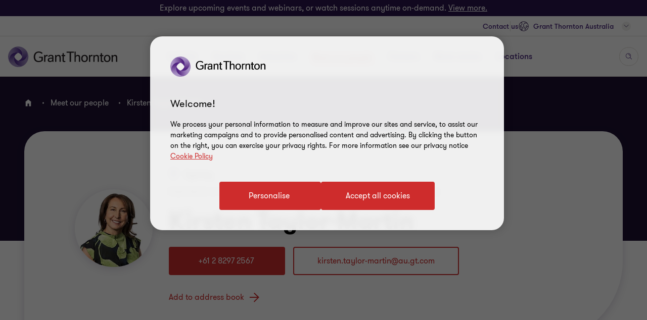

--- FILE ---
content_type: text/css
request_url: https://www.grantthornton.com.au/dist/v2/css-v2/component/page-promo-block.css?v=3292.0.0.0
body_size: 3253
content:
.sml-promo .expert,.med-promo .expert,.lrg-promo .expert,.rich-text-block-with-promos .expert,.promo-block .promo-block-item .expert,.rich-text-block-with-promos .title,.small-rich-text-block .title,.promo-block .promo-block-item .title,.small-promo-with-image-block h3{font-weight:var(--font-weight-semibold)}.sml-promo .expert,.med-promo .expert,.lrg-promo .expert,.rich-text-block-with-promos .expert,.promo-block .promo-block-item .expert,.rich-text-block-with-promos .title,.small-rich-text-block .title,.promo-block .promo-block-item .title,.small-promo-with-image-block h3{font-size:2.4rem;line-height:150%;margin:0 0 15px 0}.small-rich-text-block .description,.promo-block-config--t2 .sml-promo .title{font-size:1.6rem;line-height:150%;margin:0 0 15px 0}.rich-text-block-with-promos .tag,.promo-block .promo-block-item .category{font-size:var(--gt-body-text--font-size, 1.4rem);line-height:var(--gt-body-text--line-height, 2.2rem);font-weight:var(--gt-body-text--font-weight, var(--font-weight-normal));letter-spacing:0.2em;margin:0 0 15px 0}.rich-text-block-with-promos .tag a,.promo-block .promo-block-item .category a{color:inherit;text-decoration:none}@media (hover: none){.rich-text-block-with-promos .tag a,.promo-block .promo-block-item .category a{outline:none}}@media (hover: hover) and (pointer: fine){.rich-text-block-with-promos .tag a,.promo-block .promo-block-item .category a{cursor:pointer}.rich-text-block-with-promos .tag a:hover,.promo-block .promo-block-item .category a:hover,.rich-text-block-with-promos .tag a:active,.promo-block .promo-block-item .category a:active,.rich-text-block-with-promos .tag a:focus-visible,.promo-block .promo-block-item .category a:focus-visible{color:#ce2c2c}}.small-rich-text-block .description a:after,.small-rich-text-block * a:after{font-family:"GT-IconSet" !important;speak:none;font-style:normal;font-weight:400;font-variant:normal;text-transform:none;line-height:1;-webkit-font-smoothing:antialiased;-moz-osx-font-smoothing:grayscale}.small-rich-text-block .description a:after,.small-rich-text-block * a:after{content:"\e901"}.small-rich-text-block .description a,.small-rich-text-block * a{font-weight:var(--font-weight-normal);color:#ce2c2c;font-size:1.6rem;display:block;float:left;clear:left;background:none;border:none;text-align:left;text-decoration:none;position:relative}.small-rich-text-block .description a:after,.small-rich-text-block * a:after{transition:transform .3s 0s cubic-bezier(0.4, 0, 0.2, 1);position:absolute;top:50%;position:absolute;pointer-events:none}@media (hover: none){.small-rich-text-block .description a,.small-rich-text-block * a{outline:none}}@media (hover: hover) and (pointer: fine){.small-rich-text-block .description a,.small-rich-text-block * a{cursor:pointer}.small-rich-text-block .description a:hover,.small-rich-text-block * a:hover,.small-rich-text-block .description a:active,.small-rich-text-block * a:active,.small-rich-text-block .description a:focus-visible,.small-rich-text-block * a:focus-visible{text-decoration:none}}.small-rich-text-block .description a[disabled],.small-rich-text-block * a[disabled]{opacity:.5;pointer-events:none}.small-rich-text-block .description a,.small-rich-text-block * a{padding:0.5rem 42px 0.5rem 0}.small-rich-text-block .description a:after,.small-rich-text-block * a:after{right:0;transform:translate(-10px, -50%)}[dir="rtl"] .small-rich-text-block .description a:after,.small-rich-text-block .description [dir="rtl"] a:after,[dir="rtl"] .small-rich-text-block * a:after,.small-rich-text-block * [dir="rtl"] a:after{transform:translate(10px, -50%) rotate(-180deg)}@media (hover: none){.small-rich-text-block .description a,.small-rich-text-block * a{outline:none}}@media (hover: hover) and (pointer: fine){.small-rich-text-block .description a,.small-rich-text-block * a{cursor:pointer}.small-rich-text-block .description a:hover:after,.small-rich-text-block * a:hover:after,.small-rich-text-block .description a:active:after,.small-rich-text-block * a:active:after,.small-rich-text-block .description a:focus-visible:after,.small-rich-text-block * a:focus-visible:after{transform:translate(0, -50%)}[dir="rtl"] .small-rich-text-block .description a:hover:after,.small-rich-text-block .description [dir="rtl"] a:hover:after,[dir="rtl"] .small-rich-text-block * a:hover:after,.small-rich-text-block * [dir="rtl"] a:hover:after,[dir="rtl"] .small-rich-text-block .description a:active:after,.small-rich-text-block .description [dir="rtl"] a:active:after,[dir="rtl"] .small-rich-text-block * a:active:after,.small-rich-text-block * [dir="rtl"] a:active:after,[dir="rtl"] .small-rich-text-block .description a:focus-visible:after,.small-rich-text-block .description [dir="rtl"] a:focus-visible:after,[dir="rtl"] .small-rich-text-block * a:focus-visible:after,.small-rich-text-block * [dir="rtl"] a:focus-visible:after{transform:translate(0, -50%) rotate(-180deg)}}.sml-promo,.med-promo,.lrg-promo,.rich-text-block-with-promos,.promo-block .promo-block-item{position:relative;margin-top:24px;margin-bottom:32px;padding:24px 24px 32px;box-sizing:border-box;background-color:#fff;background-position:right bottom;background-repeat:no-repeat}.sml-promo a,.med-promo a,.lrg-promo a,.rich-text-block-with-promos a,.promo-block .promo-block-item a{display:inline-flex;max-width:100%;text-overflow:ellipsis;text-decoration:none;vertical-align:bottom;width:auto}.solid-b.sml-promo,.solid-b.med-promo,.solid-b.lrg-promo,.solid-b.rich-text-block-with-promos,.promo-block .solid-b.promo-block-item{background-color:#2b144d;color:#fff}.solid-b.sml-promo a,.solid-b.med-promo a,.solid-b.lrg-promo a,.solid-b.rich-text-block-with-promos a,.promo-block .solid-b.promo-block-item a,.solid-b.sml-promo h2,.solid-b.med-promo h2,.solid-b.lrg-promo h2,.solid-b.rich-text-block-with-promos h2,.promo-block .solid-b.promo-block-item h2,.solid-b.sml-promo .sectionTag,.solid-b.med-promo .sectionTag,.solid-b.lrg-promo .sectionTag,.solid-b.rich-text-block-with-promos .sectionTag,.promo-block .solid-b.promo-block-item .sectionTag,.solid-b.sml-promo .category,.solid-b.med-promo .category,.solid-b.lrg-promo .category,.solid-b.rich-text-block-with-promos .category,.promo-block .solid-b.promo-block-item .category{color:inherit}@media (hover: none){.solid-b.sml-promo a,.solid-b.med-promo a,.solid-b.lrg-promo a,.solid-b.rich-text-block-with-promos a,.promo-block .solid-b.promo-block-item a{outline:none}}@media (hover: hover) and (pointer: fine){.solid-b.sml-promo a,.solid-b.med-promo a,.solid-b.lrg-promo a,.solid-b.rich-text-block-with-promos a,.promo-block .solid-b.promo-block-item a{cursor:pointer}.solid-b.sml-promo a:hover,.solid-b.med-promo a:hover,.solid-b.lrg-promo a:hover,.solid-b.rich-text-block-with-promos a:hover,.promo-block .solid-b.promo-block-item a:hover,.solid-b.sml-promo a:active,.solid-b.med-promo a:active,.solid-b.lrg-promo a:active,.solid-b.rich-text-block-with-promos a:active,.promo-block .solid-b.promo-block-item a:active,.solid-b.sml-promo a:focus-visible,.solid-b.med-promo a:focus-visible,.solid-b.lrg-promo a:focus-visible,.solid-b.rich-text-block-with-promos a:focus-visible,.promo-block .solid-b.promo-block-item a:focus-visible{text-decoration:underline;text-underline-offset:.18em}}.solid-b--purple.sml-promo,.solid-b--purple.med-promo,.solid-b--purple.lrg-promo,.solid-b--purple.rich-text-block-with-promos,.promo-block .solid-b--purple.promo-block-item{background-color:#4f2d7f;color:#fff}.solid-b--purple.sml-promo a,.solid-b--purple.med-promo a,.solid-b--purple.lrg-promo a,.solid-b--purple.rich-text-block-with-promos a,.promo-block .solid-b--purple.promo-block-item a,.solid-b--purple.sml-promo h2,.solid-b--purple.med-promo h2,.solid-b--purple.lrg-promo h2,.solid-b--purple.rich-text-block-with-promos h2,.promo-block .solid-b--purple.promo-block-item h2,.solid-b--purple.sml-promo .sectionTag,.solid-b--purple.med-promo .sectionTag,.solid-b--purple.lrg-promo .sectionTag,.solid-b--purple.rich-text-block-with-promos .sectionTag,.promo-block .solid-b--purple.promo-block-item .sectionTag,.solid-b--purple.sml-promo .category,.solid-b--purple.med-promo .category,.solid-b--purple.lrg-promo .category,.solid-b--purple.rich-text-block-with-promos .category,.promo-block .solid-b--purple.promo-block-item .category{color:inherit}@media (hover: none){.solid-b--purple.sml-promo a,.solid-b--purple.med-promo a,.solid-b--purple.lrg-promo a,.solid-b--purple.rich-text-block-with-promos a,.promo-block .solid-b--purple.promo-block-item a{outline:none}}@media (hover: hover) and (pointer: fine){.solid-b--purple.sml-promo a,.solid-b--purple.med-promo a,.solid-b--purple.lrg-promo a,.solid-b--purple.rich-text-block-with-promos a,.promo-block .solid-b--purple.promo-block-item a{cursor:pointer}.solid-b--purple.sml-promo a:hover,.solid-b--purple.med-promo a:hover,.solid-b--purple.lrg-promo a:hover,.solid-b--purple.rich-text-block-with-promos a:hover,.promo-block .solid-b--purple.promo-block-item a:hover,.solid-b--purple.sml-promo a:active,.solid-b--purple.med-promo a:active,.solid-b--purple.lrg-promo a:active,.solid-b--purple.rich-text-block-with-promos a:active,.promo-block .solid-b--purple.promo-block-item a:active,.solid-b--purple.sml-promo a:focus-visible,.solid-b--purple.med-promo a:focus-visible,.solid-b--purple.lrg-promo a:focus-visible,.solid-b--purple.rich-text-block-with-promos a:focus-visible,.promo-block .solid-b--purple.promo-block-item a:focus-visible{text-decoration:underline;text-underline-offset:.18em}}[dir="rtl"] .contact-block.sml-promo .email-obfuscate,[dir="rtl"] .contact-block.med-promo .email-obfuscate,[dir="rtl"] .contact-block.lrg-promo .email-obfuscate,[dir="rtl"] .contact-block.rich-text-block-with-promos .email-obfuscate,[dir="rtl"] .promo-block .contact-block.promo-block-item .email-obfuscate,.promo-block [dir="rtl"] .contact-block.promo-block-item .email-obfuscate{direction:ltr}.sml-promo,.med-promo,.lrg-promo{max-height:544px;margin:0 0 32px 0;overflow-wrap:break-word;word-wrap:break-word}.sml-promo{min-height:256px}.withSecondaryNav .sml-promo{min-height:224px}.med-promo,.lrg-promo{min-height:544px}.withSecondaryNav .med-promo,.withSecondaryNav .lrg-promo{min-height:480px}.sml-promo,.med-promo,.lrg-promo,.rich-text-block-with-promos,.promo-block .promo-block-item{position:relative;margin-top:24px;margin-bottom:32px;padding:24px 24px 32px;box-sizing:border-box;background-color:#fff;background-position:right bottom;background-repeat:no-repeat}.sml-promo a,.med-promo a,.lrg-promo a,.rich-text-block-with-promos a,.promo-block .promo-block-item a{display:inline-flex;max-width:100%;text-overflow:ellipsis;text-decoration:none;vertical-align:bottom;width:auto}.solid-b.sml-promo,.solid-b.med-promo,.solid-b.lrg-promo,.solid-b.rich-text-block-with-promos,.promo-block .solid-b.promo-block-item{background-color:#2b144d;color:#fff}.solid-b.sml-promo a,.solid-b.med-promo a,.solid-b.lrg-promo a,.solid-b.rich-text-block-with-promos a,.promo-block .solid-b.promo-block-item a,.solid-b.sml-promo h2,.solid-b.med-promo h2,.solid-b.lrg-promo h2,.solid-b.rich-text-block-with-promos h2,.promo-block .solid-b.promo-block-item h2,.solid-b.sml-promo .sectionTag,.solid-b.med-promo .sectionTag,.solid-b.lrg-promo .sectionTag,.solid-b.rich-text-block-with-promos .sectionTag,.promo-block .solid-b.promo-block-item .sectionTag,.solid-b.sml-promo .category,.solid-b.med-promo .category,.solid-b.lrg-promo .category,.solid-b.rich-text-block-with-promos .category,.promo-block .solid-b.promo-block-item .category{color:inherit}@media (hover: none){.solid-b.sml-promo a,.solid-b.med-promo a,.solid-b.lrg-promo a,.solid-b.rich-text-block-with-promos a,.promo-block .solid-b.promo-block-item a{outline:none}}@media (hover: hover) and (pointer: fine){.solid-b.sml-promo a,.solid-b.med-promo a,.solid-b.lrg-promo a,.solid-b.rich-text-block-with-promos a,.promo-block .solid-b.promo-block-item a{cursor:pointer}.solid-b.sml-promo a:hover,.solid-b.med-promo a:hover,.solid-b.lrg-promo a:hover,.solid-b.rich-text-block-with-promos a:hover,.promo-block .solid-b.promo-block-item a:hover,.solid-b.sml-promo a:active,.solid-b.med-promo a:active,.solid-b.lrg-promo a:active,.solid-b.rich-text-block-with-promos a:active,.promo-block .solid-b.promo-block-item a:active,.solid-b.sml-promo a:focus-visible,.solid-b.med-promo a:focus-visible,.solid-b.lrg-promo a:focus-visible,.solid-b.rich-text-block-with-promos a:focus-visible,.promo-block .solid-b.promo-block-item a:focus-visible{text-decoration:underline;text-underline-offset:.18em}}.solid-b--purple.sml-promo,.solid-b--purple.med-promo,.solid-b--purple.lrg-promo,.solid-b--purple.rich-text-block-with-promos,.promo-block .solid-b--purple.promo-block-item{background-color:#4f2d7f;color:#fff}.solid-b--purple.sml-promo a,.solid-b--purple.med-promo a,.solid-b--purple.lrg-promo a,.solid-b--purple.rich-text-block-with-promos a,.promo-block .solid-b--purple.promo-block-item a,.solid-b--purple.sml-promo h2,.solid-b--purple.med-promo h2,.solid-b--purple.lrg-promo h2,.solid-b--purple.rich-text-block-with-promos h2,.promo-block .solid-b--purple.promo-block-item h2,.solid-b--purple.sml-promo .sectionTag,.solid-b--purple.med-promo .sectionTag,.solid-b--purple.lrg-promo .sectionTag,.solid-b--purple.rich-text-block-with-promos .sectionTag,.promo-block .solid-b--purple.promo-block-item .sectionTag,.solid-b--purple.sml-promo .category,.solid-b--purple.med-promo .category,.solid-b--purple.lrg-promo .category,.solid-b--purple.rich-text-block-with-promos .category,.promo-block .solid-b--purple.promo-block-item .category{color:inherit}@media (hover: none){.solid-b--purple.sml-promo a,.solid-b--purple.med-promo a,.solid-b--purple.lrg-promo a,.solid-b--purple.rich-text-block-with-promos a,.promo-block .solid-b--purple.promo-block-item a{outline:none}}@media (hover: hover) and (pointer: fine){.solid-b--purple.sml-promo a,.solid-b--purple.med-promo a,.solid-b--purple.lrg-promo a,.solid-b--purple.rich-text-block-with-promos a,.promo-block .solid-b--purple.promo-block-item a{cursor:pointer}.solid-b--purple.sml-promo a:hover,.solid-b--purple.med-promo a:hover,.solid-b--purple.lrg-promo a:hover,.solid-b--purple.rich-text-block-with-promos a:hover,.promo-block .solid-b--purple.promo-block-item a:hover,.solid-b--purple.sml-promo a:active,.solid-b--purple.med-promo a:active,.solid-b--purple.lrg-promo a:active,.solid-b--purple.rich-text-block-with-promos a:active,.promo-block .solid-b--purple.promo-block-item a:active,.solid-b--purple.sml-promo a:focus-visible,.solid-b--purple.med-promo a:focus-visible,.solid-b--purple.lrg-promo a:focus-visible,.solid-b--purple.rich-text-block-with-promos a:focus-visible,.promo-block .solid-b--purple.promo-block-item a:focus-visible{text-decoration:underline;text-underline-offset:.18em}}[dir="rtl"] .contact-block.sml-promo .email-obfuscate,[dir="rtl"] .contact-block.med-promo .email-obfuscate,[dir="rtl"] .contact-block.lrg-promo .email-obfuscate,[dir="rtl"] .contact-block.rich-text-block-with-promos .email-obfuscate,[dir="rtl"] .promo-block .contact-block.promo-block-item .email-obfuscate,.promo-block [dir="rtl"] .contact-block.promo-block-item .email-obfuscate{direction:ltr}.sml-promo,.med-promo,.lrg-promo{max-height:544px;margin:0 0 32px 0;overflow-wrap:break-word;word-wrap:break-word}.sml-promo{min-height:256px}.withSecondaryNav .sml-promo{min-height:224px}.med-promo,.lrg-promo{min-height:544px}.withSecondaryNav .med-promo,.withSecondaryNav .lrg-promo{min-height:480px}.rich-text-block-with-promos{background-repeat:no-repeat;background-position:right bottom;background-size:contain}.rich-text-block-with-promos:after{content:'';display:table;clear:both}@media (max-width: 767px){.rich-text-block-with-promos{margin-bottom:32px}}.rich-text-block-with-promos .tag,.rich-text-block-with-promos .title{display:block}.rich-text-block-with-promos .tag{color:#666;text-transform:uppercase}.rich-text-block-with-promos .title{color:#000;font-size:2rem;line-height:normal;margin-bottom:8px}.small-rich-text-block .title{color:#4f2d7f;display:block;margin:16px 0}.small-rich-text-block .description{display:block;margin-bottom:16px}.small-video-promo-block{background-size:contain}@media (min-width: 768px) and (max-width: 1023px){.small-video-promo-block{background-size:auto auto;background-position:bottom center}}@media (min-width: 480px) and (max-width: 767px){.small-video-promo-block{background-size:auto auto;background-position:bottom right}}.promo-block{padding:32px 0}.promo-block .promo-block-item{min-height:224px;background-repeat:no-repeat}@media (max-width: 767px){.promo-block .promo-block-item{margin-bottom:32px}}.promo-block .promo-block-item .category,.promo-block .promo-block-item .title{display:block}.promo-block .promo-block-item .category{letter-spacing:normal;color:#666}.promo-block .promo-block-item .title{color:#4f2d7f;text-decoration:none;transition:color .3s 0s cubic-bezier(0.4, 0, 0.2, 1)}@media (hover: none){.promo-block .promo-block-item .title{outline:none}}@media (hover: hover) and (pointer: fine){.promo-block .promo-block-item .title{cursor:pointer}.promo-block .promo-block-item .title:hover,.promo-block .promo-block-item .title:active,.promo-block .promo-block-item .title:focus-visible{color:#ce2c2c}}.promo-block .promo-block-item .find-out-more{border-radius:4px;padding:1.4rem 4rem 1.4rem 4.6rem;cursor:pointer;position:relative;font-size:1.6rem;border:0.2rem solid #ce2c2c;font-weight:400;display:inline-flex;vertical-align:middle;transition:all 0.3s linear;color:var(--button-vi-text-color, #ce2c2c);justify-content:center;text-decoration:none;padding:1.5rem 4.6rem;background:transparent;z-index:0;--svg-animate-duration-2nd-out: 0.6s;align-items:center;border:0;background:none;padding:0 16px 0 0;border-radius:0;justify-content:start;text-decoration:none;margin-top:16px;align-self:flex-start}@media (max-width: 479px){.promo-block .promo-block-item .find-out-more{width:100%;box-sizing:border-box;padding:1.4rem 3.2rem}}.promo-block .promo-block-item .find-out-more .svg-animation-vi{width:3rem;min-width:3rem;height:2.4rem;--svg-animate-duration: 0.3s;--svg-animate-delay: 0s;display:inline-flex;vertical-align:middle;pointer-events:none}@media (hover: none){.promo-block .promo-block-item .find-out-more{outline:none}}@media (hover: hover) and (pointer: fine){.promo-block .promo-block-item .find-out-more{cursor:pointer}.promo-block .promo-block-item .find-out-more:hover,.promo-block .promo-block-item .find-out-more:active,.promo-block .promo-block-item .find-out-more:focus-visible{text-decoration:none}.promo-block .promo-block-item .find-out-more:hover .button-vi-text,.promo-block .promo-block-item .find-out-more:active .button-vi-text,.promo-block .promo-block-item .find-out-more:focus-visible .button-vi-text{transform:translate3d(0, 0, 0)}.promo-block .promo-block-item .find-out-more:hover .svg-animation-vi,.promo-block .promo-block-item .find-out-more:active .svg-animation-vi,.promo-block .promo-block-item .find-out-more:focus-visible .svg-animation-vi{--svg-animate-delay: 0.3s;--svg-animate-name: svg-animate;--svg-animate-name2: svg-animate2;--svg-animate-duration: 1s;opacity:1}@supports not (d: path("M0 0")){.promo-block .promo-block-item .find-out-more:hover .svg-animation-vi,.promo-block .promo-block-item .find-out-more:active .svg-animation-vi,.promo-block .promo-block-item .find-out-more:focus-visible .svg-animation-vi{translate:var(--fallback-translate-safari) 0}}}.promo-block .promo-block-item .find-out-more .button-vi-text{color:var(--button-vi-text-color, #fff);display:inline-flex;vertical-align:middle;font-size:1.6rem}@media (max-width: 479px){.promo-block .promo-block-item .find-out-more{padding-top:1.3rem;padding-bottom:1.3rem}}.promo-block .promo-block-item .find-out-more .button-vi-text{transition:all .5s ease-in-out}.promo-block .promo-block-item .find-out-more::after{content:' ';position:absolute;z-index:-1;left:0;display:block;height:100%;width:0;background:#ce2c2c;top:50%;transform:translateY(-50%);pointer-events:none;opacity:0;transition:opacity 0s var(--svg-animate-duration-2nd-out);animation:secondary-button-animate-out var(--svg-animate-duration-2nd-out) ease forwards}@media (hover: none){.promo-block .promo-block-item .find-out-more{outline:none}}@media (hover: hover) and (pointer: fine){.promo-block .promo-block-item .find-out-more{cursor:pointer}.promo-block .promo-block-item .find-out-more:hover::after,.promo-block .promo-block-item .find-out-more:active::after,.promo-block .promo-block-item .find-out-more:focus-visible::after{opacity:1;transition:opacity 0s 0s;animation:secondary-button-animate var(--svg-animate-duration-2nd-out) ease forwards}}.promo-block .promo-block-item .find-out-more::after{content:none}@supports (d: path("M0 0")){.promo-block .promo-block-item .find-out-more .svg-animation-vi{transition:color .5s ease-in-out}}.promo-block .promo-block-item .find-out-more .svg-animation-vi{transition:all .5s ease-in-out;transform:translateX(0)}[dir="rtl"] .promo-block .promo-block-item .find-out-more .svg-animation-vi{transform:translateX(0) scale(-1)}.promo-block .promo-block-item .find-out-more .button-vi-text,.promo-block .promo-block-item .find-out-more .svg-animation-vi{color:var(--button-vi-text-color, #ce2c2c);font-size:1.6rem;line-height:1}.promo-block .promo-block-item .find-out-more .button-vi-text{display:inline}@media (hover: none){.promo-block .promo-block-item .find-out-more{outline:none}}@media (hover: hover) and (pointer: fine){.promo-block .promo-block-item .find-out-more{cursor:pointer}.promo-block .promo-block-item .find-out-more:hover .button-vi-text,.promo-block .promo-block-item .find-out-more:hover .svg-animation-vi,.promo-block .promo-block-item .find-out-more:active .button-vi-text,.promo-block .promo-block-item .find-out-more:active .svg-animation-vi,.promo-block .promo-block-item .find-out-more:focus-visible .button-vi-text,.promo-block .promo-block-item .find-out-more:focus-visible .svg-animation-vi{color:var(--button-vi-text-hover-color, #ce2c2c)}.promo-block .promo-block-item .find-out-more:hover .svg-animation-vi,.promo-block .promo-block-item .find-out-more:active .svg-animation-vi,.promo-block .promo-block-item .find-out-more:focus-visible .svg-animation-vi{transform:translateX(0.8rem);transition-delay:.1s}[dir="rtl"] .promo-block .promo-block-item .find-out-more:hover .svg-animation-vi,[dir="rtl"] .promo-block .promo-block-item .find-out-more:active .svg-animation-vi,[dir="rtl"] .promo-block .promo-block-item .find-out-more:focus-visible .svg-animation-vi{transform:translateX(0.8rem) scale(-1)}}@media (hover: hover) and (pointer: fine) and (max-width: 1023px){.promo-block .promo-block-item .find-out-more:hover .button-vi-text,.promo-block .promo-block-item .find-out-more:active .button-vi-text,.promo-block .promo-block-item .find-out-more:focus-visible .button-vi-text{transform:none}}@media (max-width: 479px){.promo-block .promo-block-item .find-out-more{padding-left:0;padding-right:0}}@media (max-width: 1023px){.promo-block .promo-block-item .find-out-more .button-vi-text{transform:none}}.sml-promo{background-position:right bottom}.med-promo{background-position:right bottom}.small-promo-with-image-block{background-size:contain}@media (min-width: 480px) and (max-width: 767px){.small-promo-with-image-block{background-position:bottom right;background-size:auto auto}}@media (min-width: 768px) and (max-width: 1023px){.small-promo-with-image-block{background-size:auto auto;background-position:bottom center}}.small-promo-with-image-block .sectionTag{color:#666;display:block}.small-promo-with-image-block h3{color:#000;line-height:normal;margin-bottom:8px}.sml-promo .sectionTag{display:block}.promo-block-config--t2 .sml-promo .title{font-size:2rem}.promo-block-config--t2 .rich-text-block-with-promos.med-promo{background-size:contain}@media (min-width: 1024px) and (max-width: 1026px){.promo-block-config--t2 .rich-text-block-with-promos.med-promo{padding-bottom:0}}@media (min-width: 1024px){.promo-block-config--t2 .large-promo-module-slider .swiper-slide{padding-bottom:0}}.about-us__v2 .promo-block{padding-top:64px}.about-us__v2 .pagepromoblock{padding:64px 0}.ViSwitchPagePromoBlockSmallTheme .col-md-3{margin-top:16px;margin-bottom:16px}.ViSwitchPagePromoBlockSmallTheme .med-promo,.ViSwitchPagePromoBlockSmallTheme .lrg-promo,.ViSwitchPagePromoBlockSmallTheme .sml-promo{min-height:362px;max-height:362px;background-size:220px}.ViSwitchPagePromoBlockSmallTheme .med-promo p,.ViSwitchPagePromoBlockSmallTheme .lrg-promo p,.ViSwitchPagePromoBlockSmallTheme .sml-promo p{margin:0}.ViSwitchPagePromoBlockSmallTheme .med-promo h2:not(.sectionTag):not(.exp):not(.title):not(.category):not(.fcb__title):not(.intro-title),.ViSwitchPagePromoBlockSmallTheme .med-promo .description h2:not(.sectionTag):not(.exp):not(.title):not(.category):not(.fcb__title):not(.intro-title),.ViSwitchPagePromoBlockSmallTheme .med-promo p.expert,.ViSwitchPagePromoBlockSmallTheme .lrg-promo h2:not(.sectionTag):not(.exp):not(.title):not(.category):not(.fcb__title):not(.intro-title),.ViSwitchPagePromoBlockSmallTheme .lrg-promo .description h2:not(.sectionTag):not(.exp):not(.title):not(.category):not(.fcb__title):not(.intro-title),.ViSwitchPagePromoBlockSmallTheme .lrg-promo p.expert,.ViSwitchPagePromoBlockSmallTheme .sml-promo h2:not(.sectionTag):not(.exp):not(.title):not(.category):not(.fcb__title):not(.intro-title),.ViSwitchPagePromoBlockSmallTheme .sml-promo .description h2:not(.sectionTag):not(.exp):not(.title):not(.category):not(.fcb__title):not(.intro-title),.ViSwitchPagePromoBlockSmallTheme .sml-promo p.expert{margin-bottom:0;font-size:2rem;line-height:2.8rem}.ViSwitchPagePromoBlockSmallTheme .description h2:not(.sectionTag):not(.exp):not(.title):not(.category):not(.fcb__title):not(.intro-title){margin-bottom:0;font-size:2rem;line-height:2.8rem}

/*# sourceMappingURL=page-promo-block.css.map */


--- FILE ---
content_type: text/css
request_url: https://www.grantthornton.com.au/dist/v2/css-v2/component/author-latest-articles.css?v=3292.0.0.0
body_size: 2610
content:
.richtext .rcwib_view-more:not([class*="btn"]):not([class*="link"]):not([class*="js-close-overlay"]){text-decoration:none}.related-contents__image--block{padding-top:64px;padding-bottom:64px;background:#f2f1ef}.related-contents__image--block .article-tile{box-shadow:0px 4px 16px 0px rgba(43,20,77,0.16)}@media (hover: none){.related-contents__image--block .article-tile{outline:none}}@media (hover: hover) and (pointer: fine){.related-contents__image--block .article-tile{cursor:pointer}.related-contents__image--block .article-tile:hover,.related-contents__image--block .article-tile:active,.related-contents__image--block .article-tile:focus-visible{box-shadow:0px 4px 16px 0px rgba(43,20,77,0.4)}}.related-contents__image--block .article-tile.no-image{cursor:auto}.related-contents__image--block .article-tile .article-tile__image{border-top-left-radius:24px;border-top-right-radius:24px}.related-contents__image--block-readmore{border-radius:4px;padding:1.4rem 4rem 1.4rem 4.6rem;cursor:pointer;position:relative;font-size:1.6rem;border:0.2rem solid #ce2c2c;font-weight:400;display:inline-flex;vertical-align:middle;transition:all 0.3s linear;color:var(--button-vi-text-color, #ce2c2c);justify-content:center;text-decoration:none;padding:1.5rem 4.6rem;background:transparent;z-index:0;--svg-animate-duration-2nd-out: 0.6s;align-items:center;border:0;background:none;padding:0 16px 0 0;border-radius:0;justify-content:start;text-decoration:none;margin-top:2.8rem}@media (max-width: 479px){.related-contents__image--block-readmore{width:100%;box-sizing:border-box;padding:1.4rem 3.2rem}}.related-contents__image--block-readmore .svg-animation-vi{width:3rem;min-width:3rem;height:2.4rem;--svg-animate-duration: 0.3s;--svg-animate-delay: 0s;display:inline-flex;vertical-align:middle;pointer-events:none}@media (hover: none){.related-contents__image--block-readmore{outline:none}}@media (hover: hover) and (pointer: fine){.related-contents__image--block-readmore{cursor:pointer}.related-contents__image--block-readmore:hover,.related-contents__image--block-readmore:active,.related-contents__image--block-readmore:focus-visible{text-decoration:none}.related-contents__image--block-readmore:hover .button-vi-text,.related-contents__image--block-readmore:active .button-vi-text,.related-contents__image--block-readmore:focus-visible .button-vi-text{transform:translate3d(0, 0, 0)}.related-contents__image--block-readmore:hover .svg-animation-vi,.related-contents__image--block-readmore:active .svg-animation-vi,.related-contents__image--block-readmore:focus-visible .svg-animation-vi{--svg-animate-delay: 0.3s;--svg-animate-name: svg-animate;--svg-animate-name2: svg-animate2;--svg-animate-duration: 1s;opacity:1}@supports not (d: path("M0 0")){.related-contents__image--block-readmore:hover .svg-animation-vi,.related-contents__image--block-readmore:active .svg-animation-vi,.related-contents__image--block-readmore:focus-visible .svg-animation-vi{translate:var(--fallback-translate-safari) 0}}}.related-contents__image--block-readmore .button-vi-text{color:var(--button-vi-text-color, #fff);display:inline-flex;vertical-align:middle;font-size:1.6rem}@media (max-width: 479px){.related-contents__image--block-readmore{padding-top:1.3rem;padding-bottom:1.3rem}}.related-contents__image--block-readmore .button-vi-text{transition:all .5s ease-in-out}.related-contents__image--block-readmore::after{content:' ';position:absolute;z-index:-1;left:0;display:block;height:100%;width:0;background:#ce2c2c;top:50%;transform:translateY(-50%);pointer-events:none;opacity:0;transition:opacity 0s var(--svg-animate-duration-2nd-out);animation:secondary-button-animate-out var(--svg-animate-duration-2nd-out) ease forwards}@media (hover: none){.related-contents__image--block-readmore{outline:none}}@media (hover: hover) and (pointer: fine){.related-contents__image--block-readmore{cursor:pointer}.related-contents__image--block-readmore:hover::after,.related-contents__image--block-readmore:active::after,.related-contents__image--block-readmore:focus-visible::after{opacity:1;transition:opacity 0s 0s;animation:secondary-button-animate var(--svg-animate-duration-2nd-out) ease forwards}}.related-contents__image--block-readmore::after{content:none}@supports (d: path("M0 0")){.related-contents__image--block-readmore .svg-animation-vi{transition:color .5s ease-in-out}}.related-contents__image--block-readmore .svg-animation-vi{transition:all .5s ease-in-out;transform:translateX(0)}[dir="rtl"] .related-contents__image--block-readmore .svg-animation-vi{transform:translateX(0) scale(-1)}.related-contents__image--block-readmore .button-vi-text,.related-contents__image--block-readmore .svg-animation-vi{color:var(--button-vi-text-color, #ce2c2c);font-size:1.6rem;line-height:1}.related-contents__image--block-readmore .button-vi-text{display:inline}@media (hover: none){.related-contents__image--block-readmore{outline:none}}@media (hover: hover) and (pointer: fine){.related-contents__image--block-readmore{cursor:pointer}.related-contents__image--block-readmore:hover .button-vi-text,.related-contents__image--block-readmore:hover .svg-animation-vi,.related-contents__image--block-readmore:active .button-vi-text,.related-contents__image--block-readmore:active .svg-animation-vi,.related-contents__image--block-readmore:focus-visible .button-vi-text,.related-contents__image--block-readmore:focus-visible .svg-animation-vi{color:var(--button-vi-text-hover-color, #ce2c2c)}.related-contents__image--block-readmore:hover .svg-animation-vi,.related-contents__image--block-readmore:active .svg-animation-vi,.related-contents__image--block-readmore:focus-visible .svg-animation-vi{transform:translateX(0.8rem);transition-delay:.1s}[dir="rtl"] .related-contents__image--block-readmore:hover .svg-animation-vi,[dir="rtl"] .related-contents__image--block-readmore:active .svg-animation-vi,[dir="rtl"] .related-contents__image--block-readmore:focus-visible .svg-animation-vi{transform:translateX(0.8rem) scale(-1)}}@media (hover: hover) and (pointer: fine) and (max-width: 1023px){.related-contents__image--block-readmore:hover .button-vi-text,.related-contents__image--block-readmore:active .button-vi-text,.related-contents__image--block-readmore:focus-visible .button-vi-text{transform:none}}@media (max-width: 479px){.related-contents__image--block-readmore{padding-left:0;padding-right:0}}@media (max-width: 1023px){.related-contents__image--block-readmore .button-vi-text{transform:none}}@media (max-width: 959px){.related-contents__image--block .glide .glide-controls button:not(.glide__bullet){display:inline-block}}@media (min-width: 960px){.related-contents__image--block .related-contents__overline{margin-bottom:4px}}.four-items-per-view .article-tile.no-image{aspect-ratio:1}@media (max-width: 959px){.four-items-per-view .article-tile.no-image.force-show-description{aspect-ratio:0.97}}.four-items-per-view .article-tile.no-image .title{font-weight:var(--gt-small-title--font-weight, var(--font-weight-bold))}@media (min-width: 1200px){.four-items-per-view .article-tile.no-image .title{font-size:var(--gt-small-title--font-size, 2.4rem);line-height:var(--gt-small-title--line-height, 3.2rem)}}@media (max-width: 1199px){.four-items-per-view .article-tile.no-image .title{font-size:var(--gt-small-title--font-size-mobile, 2rem);line-height:var(--gt-small-title--line-height-mobile, 2.8rem)}}.four-items-per-view.glide-v2 .related-contents__item{width:25%}.rcwib_header{display:-webkit-box;display:-webkit-flex;display:-ms-flexbox;display:flex;gap:32px;justify-content:space-between;align-items:end}@media (min-width: 960px){.rcwib_header{margin-bottom:40px}}@media (max-width: 959px){.rcwib_header{margin-bottom:32px}}@media (min-width: 768px){.rcwib_header.no-title .rcwib_view-more.desktop-only{margin-left:auto}}.rcwib_header .gt-title{margin-bottom:0}.rcwib_view-more{border-radius:4px;padding:1.4rem 4rem 1.4rem 4.6rem;cursor:pointer;position:relative;font-size:1.6rem;border:0.2rem solid #ce2c2c;font-weight:400;display:inline-flex;vertical-align:middle;transition:all 0.3s linear;color:var(--button-vi-text-color, #ce2c2c);justify-content:center;text-decoration:none;padding:1.5rem 4.6rem;background:transparent;z-index:0;--svg-animate-duration-2nd-out: 0.6s;align-items:center;overflow:hidden;background:rgba(0,0,0,0);color:var(--button-vi-text-color, #ce2c2c);width:auto}@media (max-width: 479px){.rcwib_view-more{width:100%;box-sizing:border-box;padding:1.4rem 3.2rem}}.rcwib_view-more .svg-animation-vi{width:3rem;min-width:3rem;height:2.4rem;--svg-animate-duration: 0.3s;--svg-animate-delay: 0s;display:inline-flex;vertical-align:middle;pointer-events:none}@media (hover: none){.rcwib_view-more{outline:none}}@media (hover: hover) and (pointer: fine){.rcwib_view-more{cursor:pointer}.rcwib_view-more:hover,.rcwib_view-more:active,.rcwib_view-more:focus-visible{text-decoration:none}.rcwib_view-more:hover .button-vi-text,.rcwib_view-more:active .button-vi-text,.rcwib_view-more:focus-visible .button-vi-text{transform:translate3d(0, 0, 0)}.rcwib_view-more:hover .svg-animation-vi,.rcwib_view-more:active .svg-animation-vi,.rcwib_view-more:focus-visible .svg-animation-vi{--svg-animate-delay: 0.3s;--svg-animate-name: svg-animate;--svg-animate-name2: svg-animate2;--svg-animate-duration: 1s;opacity:1}@supports not (d: path("M0 0")){.rcwib_view-more:hover .svg-animation-vi,.rcwib_view-more:active .svg-animation-vi,.rcwib_view-more:focus-visible .svg-animation-vi{translate:var(--fallback-translate-safari) 0}}}.rcwib_view-more .button-vi-text{color:var(--button-vi-text-color, #fff);display:inline-flex;vertical-align:middle;font-size:1.6rem}@media (max-width: 479px){.rcwib_view-more{padding-top:1.3rem;padding-bottom:1.3rem}}.rcwib_view-more .button-vi-text{transition:all .5s ease-in-out}.rcwib_view-more::after{content:' ';position:absolute;z-index:-1;left:0;display:block;height:100%;width:0;background:#ce2c2c;top:50%;transform:translateY(-50%);pointer-events:none;opacity:0;transition:opacity 0s var(--svg-animate-duration-2nd-out);animation:secondary-button-animate-out var(--svg-animate-duration-2nd-out) ease forwards}@media (hover: none){.rcwib_view-more{outline:none}}@media (hover: hover) and (pointer: fine){.rcwib_view-more{cursor:pointer}.rcwib_view-more:hover::after,.rcwib_view-more:active::after,.rcwib_view-more:focus-visible::after{opacity:1;transition:opacity 0s 0s;animation:secondary-button-animate var(--svg-animate-duration-2nd-out) ease forwards}}@media (hover: none){.rcwib_view-more{outline:none}}@media (hover: hover) and (pointer: fine){.rcwib_view-more{cursor:pointer}.rcwib_view-more:hover,.rcwib_view-more:active,.rcwib_view-more:focus-visible{color:var(--button-vi-text-hover-color, #fff)}}@media (max-width: 767px){.rcwib_view-more.desktop-only{display:none}}@media (min-width: 768px){.rcwib_view-more.desktop-only{margin-left:16px;flex-shrink:0}}@media (min-width: 768px){.rcwib_view-more.mobile-only{display:none}}@media (hover: none){.rcwib_view-more{outline:none}}@media (hover: hover) and (pointer: fine){.rcwib_view-more{cursor:pointer}.rcwib_view-more:hover,.rcwib_view-more:active,.rcwib_view-more:focus-visible{text-decoration:none}}.rcwib_slider-bottom{display:-webkit-box;display:-webkit-flex;display:-ms-flexbox;display:flex;-webkit-flex-direction:column;-moz-flex-direction:column;flex-direction:column;-ms-flex-direction:column;align-items:center}@media (min-width: 768px){.rcwib_slider-bottom{display:none}}@media (max-width: 767px){.rcwib_slider-bottom.has-glide{margin-top:40px}}.campaign-rich-text .tinymce-wrapper a.rcwib_view-more,.c-content .c-content--inner a.rcwib_view-more,.case-study-page .c-content .c-content--inner a.rcwib_view-more,.case-study-page .campaign-rich-text .tinymce-wrapper a.rcwib_view-more{text-decoration:none}@media (hover: none){.campaign-rich-text .tinymce-wrapper a.rcwib_view-more,.c-content .c-content--inner a.rcwib_view-more,.case-study-page .c-content .c-content--inner a.rcwib_view-more,.case-study-page .campaign-rich-text .tinymce-wrapper a.rcwib_view-more{outline:none}}@media (hover: hover) and (pointer: fine){.campaign-rich-text .tinymce-wrapper a.rcwib_view-more,.c-content .c-content--inner a.rcwib_view-more,.case-study-page .c-content .c-content--inner a.rcwib_view-more,.case-study-page .campaign-rich-text .tinymce-wrapper a.rcwib_view-more{cursor:pointer}.campaign-rich-text .tinymce-wrapper a.rcwib_view-more:hover,.campaign-rich-text .tinymce-wrapper a.rcwib_view-more:active,.campaign-rich-text .tinymce-wrapper a.rcwib_view-more:focus-visible,.c-content .c-content--inner a.rcwib_view-more:hover,.c-content .c-content--inner a.rcwib_view-more:active,.c-content .c-content--inner a.rcwib_view-more:focus-visible,.case-study-page .c-content .c-content--inner a.rcwib_view-more:hover,.case-study-page .c-content .c-content--inner a.rcwib_view-more:active,.case-study-page .c-content .c-content--inner a.rcwib_view-more:focus-visible,.case-study-page .campaign-rich-text .tinymce-wrapper a.rcwib_view-more:hover,.case-study-page .campaign-rich-text .tinymce-wrapper a.rcwib_view-more:active,.case-study-page .campaign-rich-text .tinymce-wrapper a.rcwib_view-more:focus-visible{color:#fff}}.campaign-rich-text .tinymce-wrapper .related-contents__image--block .container,.c-content .c-content--inner .related-contents__image--block .container,.case-study-page .c-content .c-content--inner .related-contents__image--block .container,.case-study-page .campaign-rich-text .tinymce-wrapper .related-contents__image--block .container{padding:0}.campaign-rich-text .tinymce-wrapper .related-contents__image--block .container a.title,.c-content .c-content--inner .related-contents__image--block .container a.title,.case-study-page .c-content .c-content--inner .related-contents__image--block .container a.title,.case-study-page .campaign-rich-text .tinymce-wrapper .related-contents__image--block .container a.title{text-decoration:none}@media (hover: none){.campaign-rich-text .tinymce-wrapper .related-contents__image--block .container a.title,.c-content .c-content--inner .related-contents__image--block .container a.title,.case-study-page .c-content .c-content--inner .related-contents__image--block .container a.title,.case-study-page .campaign-rich-text .tinymce-wrapper .related-contents__image--block .container a.title{outline:none}}@media (hover: hover) and (pointer: fine){.campaign-rich-text .tinymce-wrapper .related-contents__image--block .container a.title,.c-content .c-content--inner .related-contents__image--block .container a.title,.case-study-page .c-content .c-content--inner .related-contents__image--block .container a.title,.case-study-page .campaign-rich-text .tinymce-wrapper .related-contents__image--block .container a.title{cursor:pointer}.campaign-rich-text .tinymce-wrapper .related-contents__image--block .container a.title:hover,.campaign-rich-text .tinymce-wrapper .related-contents__image--block .container a.title:active,.campaign-rich-text .tinymce-wrapper .related-contents__image--block .container a.title:focus-visible,.c-content .c-content--inner .related-contents__image--block .container a.title:hover,.c-content .c-content--inner .related-contents__image--block .container a.title:active,.c-content .c-content--inner .related-contents__image--block .container a.title:focus-visible,.case-study-page .c-content .c-content--inner .related-contents__image--block .container a.title:hover,.case-study-page .c-content .c-content--inner .related-contents__image--block .container a.title:active,.case-study-page .c-content .c-content--inner .related-contents__image--block .container a.title:focus-visible,.case-study-page .campaign-rich-text .tinymce-wrapper .related-contents__image--block .container a.title:hover,.case-study-page .campaign-rich-text .tinymce-wrapper .related-contents__image--block .container a.title:active,.case-study-page .campaign-rich-text .tinymce-wrapper .related-contents__image--block .container a.title:focus-visible{text-decoration:underline}}.authors-articles__section{margin-top:0}.authors-articles__section .authors-articles__loadmore{display:none}.authors-articles__section .rcwib_view-more{border-radius:4px;padding:1.4rem 4rem 1.4rem 4.6rem;cursor:pointer;position:relative;font-size:1.6rem;border:0.2rem solid #ce2c2c;font-weight:400;display:inline-flex;vertical-align:middle;transition:all 0.3s linear;color:var(--button-vi-text-color, #ce2c2c);justify-content:center;text-decoration:none;padding:1.5rem 4.6rem;background:transparent;z-index:0;--svg-animate-duration-2nd-out: 0.6s;align-items:center;overflow:hidden;background:rgba(0,0,0,0);color:var(--button-vi-text-color, #ce2c2c)}@media (max-width: 479px){.authors-articles__section .rcwib_view-more{width:100%;box-sizing:border-box;padding:1.4rem 3.2rem}}.authors-articles__section .rcwib_view-more .svg-animation-vi{width:3rem;min-width:3rem;height:2.4rem;--svg-animate-duration: 0.3s;--svg-animate-delay: 0s;display:inline-flex;vertical-align:middle;pointer-events:none}@media (hover: none){.authors-articles__section .rcwib_view-more{outline:none}}@media (hover: hover) and (pointer: fine){.authors-articles__section .rcwib_view-more{cursor:pointer}.authors-articles__section .rcwib_view-more:hover,.authors-articles__section .rcwib_view-more:active,.authors-articles__section .rcwib_view-more:focus-visible{text-decoration:none}.authors-articles__section .rcwib_view-more:hover .button-vi-text,.authors-articles__section .rcwib_view-more:active .button-vi-text,.authors-articles__section .rcwib_view-more:focus-visible .button-vi-text{transform:translate3d(0, 0, 0)}.authors-articles__section .rcwib_view-more:hover .svg-animation-vi,.authors-articles__section .rcwib_view-more:active .svg-animation-vi,.authors-articles__section .rcwib_view-more:focus-visible .svg-animation-vi{--svg-animate-delay: 0.3s;--svg-animate-name: svg-animate;--svg-animate-name2: svg-animate2;--svg-animate-duration: 1s;opacity:1}@supports not (d: path("M0 0")){.authors-articles__section .rcwib_view-more:hover .svg-animation-vi,.authors-articles__section .rcwib_view-more:active .svg-animation-vi,.authors-articles__section .rcwib_view-more:focus-visible .svg-animation-vi{translate:var(--fallback-translate-safari) 0}}}.authors-articles__section .rcwib_view-more .button-vi-text{color:var(--button-vi-text-color, #fff);display:inline-flex;vertical-align:middle;font-size:1.6rem}@media (max-width: 479px){.authors-articles__section .rcwib_view-more{padding-top:1.3rem;padding-bottom:1.3rem}}.authors-articles__section .rcwib_view-more .button-vi-text{transition:all .5s ease-in-out}.authors-articles__section .rcwib_view-more::after{content:' ';position:absolute;z-index:-1;left:0;display:block;height:100%;width:0;background:#ce2c2c;top:50%;transform:translateY(-50%);pointer-events:none;opacity:0;transition:opacity 0s var(--svg-animate-duration-2nd-out);animation:secondary-button-animate-out var(--svg-animate-duration-2nd-out) ease forwards}@media (hover: none){.authors-articles__section .rcwib_view-more{outline:none}}@media (hover: hover) and (pointer: fine){.authors-articles__section .rcwib_view-more{cursor:pointer}.authors-articles__section .rcwib_view-more:hover::after,.authors-articles__section .rcwib_view-more:active::after,.authors-articles__section .rcwib_view-more:focus-visible::after{opacity:1;transition:opacity 0s 0s;animation:secondary-button-animate var(--svg-animate-duration-2nd-out) ease forwards}}@media (hover: none){.authors-articles__section .rcwib_view-more{outline:none}}@media (hover: hover) and (pointer: fine){.authors-articles__section .rcwib_view-more{cursor:pointer}.authors-articles__section .rcwib_view-more:hover,.authors-articles__section .rcwib_view-more:active,.authors-articles__section .rcwib_view-more:focus-visible{color:var(--button-vi-text-hover-color, #fff)}}@media (max-width: 767px){.authors-articles__section .rcwib_view-more.desktop-only{display:none}}.authors-articles__section .rcwib_view-more.desktop-only{margin-left:16px}@media (min-width: 768px){.authors-articles__section .rcwib_view-more{width:auto}.authors-articles__section .rcwib_view-more.mobile-only{display:none}}.authors-articles__slider{position:relative}

/*# sourceMappingURL=author-latest-articles.css.map */


--- FILE ---
content_type: text/css
request_url: https://www.grantthornton.com.au/dist/v2/css-v2/component/testimonial-block.css?v=3292.0.0.0
body_size: 2468
content:
.testimonial-block__v2{--testimonial-background: #fff;--testimonial-quote-icon-color: #e0dcd7;--testimonial-decriptions-text-color: #000;--testimonial-client-name-text-color: #4f2d7f;--testimonial-client-job-title-text-color: #4f2d7f;--testimonial-author-article-text-color: #666;--testimonial-author-article-border-color: #ccc4bd;background:var(--testimonial-background, #fff);overflow:hidden;padding:64px 0}@media (max-width: 767px){.testimonial-block__v2:has(.image-testimonial__contents){padding:40px 0}}@media (min-width: 768px){.testimonial-block__v2:has(.image-testimonial__contents){padding:64px 0}}.testimonial-block__v2:has(.elevated){padding:48px 0}@media (min-width: 1200px){.testimonial-block__v2:has(.elevated){padding:64px 0}}.testimonial-block__v2.grey{--testimonial-background: #f2f1ef;--testimonial-quote-icon-color: #ccc4bd}.testimonial-block__v2 .testimonial-block__animation.purple-icon{--testimonial-quote-icon-color: #a06dff}.testimonial-block__v2 .testimonial-block__animation+.testimonial-content-area{padding-bottom:0}@media (min-width: 768px){.testimonial-block__v2 .testimonial-block__animation+.testimonial-content-area{margin-left:-4rem;margin-top:6rem}}@media (min-width: 960px){.testimonial-block__v2 .testimonial-block__animation+.testimonial-content-area{margin-left:-7rem;margin-top:9.5rem}}.testimonial-block__v2 .testimonial-block__title{color:#000}@media (min-width: 768px){.testimonial-block__v2 .testimonial-block__title{margin-bottom:32px}}@media (max-width: 767px){.testimonial-block__v2 .testimonial-block__title+.elevated{margin-top:32px}}.testimonial-block__v2 .testimonial-name,.testimonial-block__v2 .testimonial-job__title,.testimonial-block__v2 .testimonial-profile__link{color:var(--testimonial-client-name-text-color, #4f2d7f)}.testimonial-block__v2 .testimonial-job__title{display:block}.testimonial-block__v2 .testimonial-profile__link{color:var(--button-vi-text-hover-color, var(--testimonial-client-name-text-color, #4f2d7f));text-decoration:none;--hyperlink-animate-duration: .35s;--hyperlink-bg-color: var(--testimonial-client-name-text-color, #4f2d7f);display:inline;padding-bottom:0.5rem;margin-bottom:-0.5rem;background-position-y:var(--link-tertiary--bg-position, 1.2em)}@media (min-width: 1024px){.testimonial-block__v2 .testimonial-profile__link{overflow:hidden;background-repeat:no-repeat;background-image:linear-gradient(var(--hyperlink-bg-color), var(--hyperlink-bg-color));animation:hyperlink-animate-out var(--hyperlink-animate-duration) linear forwards}}@media (hover: none){.testimonial-block__v2 .testimonial-profile__link{outline:none}}@media (hover: hover) and (pointer: fine){.testimonial-block__v2 .testimonial-profile__link{cursor:pointer}.testimonial-block__v2 .testimonial-profile__link:hover,.testimonial-block__v2 .testimonial-profile__link:active,.testimonial-block__v2 .testimonial-profile__link:focus-visible{color:var(--button-vi-text-hover-color, var(--testimonial-client-name-text-color, #4f2d7f));text-decoration:none}}@media (hover: hover) and (pointer: fine) and (min-width: 1024px){.testimonial-block__v2 .testimonial-profile__link:hover,.testimonial-block__v2 .testimonial-profile__link:active,.testimonial-block__v2 .testimonial-profile__link:focus-visible{animation:hyperlink-animate-in var(--hyperlink-animate-duration) linear forwards}}.testimonial-block__v2 .testimonial-contents{--testimonial-contents-background: transparent;background:var(--testimonial-contents-background, transparent);display:flex}@media (max-width: 767px){.testimonial-block__v2 .testimonial-contents{padding-top:120px;padding-bottom:56px}}.testimonial-block__v2 .testimonial-contents .testimonial-container{display:flex;width:100%}.testimonial-block__v2 .testimonial-contents.theme-white{--testimonial-contents-background: #fff;--testimonial-quote-icon-color: #e0dcd7}.testimonial-block__v2 .testimonial-contents.theme-grey{--testimonial-contents-background: #f2f1ef;--testimonial-quote-icon-color: #ccc4bd}.testimonial-block__v2 .testimonial-contents.theme-grey .testimonial-block__animation.purple-icon.testimonial-graphics{--testimonial-quote-icon-color: #a06dff}.testimonial-block__v2 .testimonial-contents.theme-purple{--testimonial-contents-background: #4f2d7f;--testimonial-decriptions-text-color: #fff;--testimonial-client-name-text-color: #fff;--testimonial-client-job-title-text-color: #fff;--testimonial-author-article-text-color: #fff;--testimonial-author-article-border-color: #ccc4bd}.testimonial-block__v2 .testimonial-contents.image-testimonial__contents{padding:0}@media (max-width: 767px){.testimonial-block__v2 .testimonial-contents.image-testimonial__contents{padding-top:40px;padding-bottom:40px}}@media (min-width: 768px){.testimonial-block__v2 .testimonial-contents.image-testimonial__contents .testimonial-container{flex-flow:row nowrap;align-items:center;gap:64px}}@media (min-width: 1200px){.testimonial-block__v2 .testimonial-contents.image-testimonial__contents .testimonial-container{gap:96px}}@media (max-width: 767px){.testimonial-block__v2 .testimonial-contents.image-testimonial__contents .testimonial-container{flex-direction:column-reverse;gap:40px}}.testimonial-block__v2 .testimonial-contents.elevated{overflow:hidden;border-radius:24px}@media (min-width: 768px){.testimonial-block__v2 .testimonial-contents.elevated{border-radius:40px}}@media (max-width: 767px){.testimonial-block__v2 .testimonial-contents.elevated{padding-right:24px;padding-left:24px}}@media (max-width: 767px){.testimonial-block__v2 .testimonial-contents.elevated.image-testimonial__contents{padding:40px 24px}}@media (min-width: 768px){.testimonial-block__v2 .testimonial-contents.elevated.image-testimonial__contents{padding:40px 0}.testimonial-block__v2 .testimonial-contents.elevated.image-testimonial__contents .testimonial-content{margin:0}}@media (min-width: 768px){.testimonial-block__v2 .testimonial-contents.elevated.image-testimonial__contents .testimonial-detail{flex:auto}}.testimonial-block__v2 .testimonial-contents.elevated .testimonial-container{margin:auto}@media (min-width: 768px){.testimonial-block__v2 .testimonial-contents.elevated .testimonial-container{width:calc(100% - 96px)}}@media (min-width: 960px){.testimonial-block__v2 .testimonial-contents.elevated .testimonial-container{width:calc(100% - 128px)}}@media (min-width: 1200px){.testimonial-block__v2 .testimonial-contents.elevated .testimonial-container{width:calc(100% - 192px)}}@media (max-width: 767px){.testimonial-block__v2 .testimonial-contents.elevated .testimonial-block__animation{left:-1.75rem}}@media (min-width: 768px){.testimonial-block__v2 .testimonial-contents.elevated .testimonial-block__animation+.testimonial-content-area{margin-left:-4.4rem}}@media (min-width: 1200px){.testimonial-block__v2 .testimonial-contents.elevated .testimonial-block__animation+.testimonial-content-area{margin-left:-5.4rem}}.testimonial-block__v2 .testimonial-contents.elevated .testimonial-graphics{aspect-ratio:auto}@media (min-width: 768px){.testimonial-block__v2 .testimonial-contents.elevated .testimonial-graphics{width:22rem;min-width:22rem}.testimonial-block__v2 .testimonial-contents.elevated .testimonial-graphics svg{height:34rem}.testimonial-block__v2 .testimonial-contents.elevated .testimonial-graphics .svg-graphic-texture-group-path{transform:translateY(40px) translateX(-30%) scale(1.3)}.testimonial-block__v2 .testimonial-contents.elevated .testimonial-graphics+.testimonial-content-area{margin-left:-14.7rem}}@media (min-width: 1200px){.testimonial-block__v2 .testimonial-contents.elevated .testimonial-graphics{width:26.4rem;min-width:26.4rem;aspect-ratio:1/1}.testimonial-block__v2 .testimonial-contents.elevated .testimonial-graphics svg{height:40rem}.testimonial-block__v2 .testimonial-contents.elevated .testimonial-graphics+.testimonial-content-area{margin-left:-16.7rem;padding:32px 0 32px}}.testimonial-block__v2 .testimonial-contents.elevated .testimonial-quote__icon{width:18.72rem}@media (min-width: 768px){.testimonial-block__v2 .testimonial-contents.elevated .testimonial-quote__icon{width:11.75rem;height:8.7rem;margin-top:40px}}@media (min-width: 1200px){.testimonial-block__v2 .testimonial-contents.elevated .testimonial-quote__icon{width:15.07rem;height:11.1rem}}@media (min-width: 768px){.testimonial-block__v2 .testimonial-contents.elevated .testimonial-content-area{margin:40px 0}}.testimonial-block__v2 .testimonial-contents .testimonial-content-area{z-index:1}.testimonial-block__v2 .testimonial-contents.clickable .testimonial-block__animation .testimonial-quote__icon svg,.testimonial-block__v2 .testimonial-contents.clickable .testimonial-block__animation .svg-graphic-texture-group-path{transition:color var(--article-animating-timer) 0s cubic-bezier(0.4, 0, 0.2, 1)}.testimonial-block__v2 .testimonial-contents.clickable:hover .arrticle-cta__link{text-decoration:underline;text-underline-offset:.18em}.testimonial-block__v2 .testimonial-contents.clickable.elevated{transition:box-shadow var(--article-animating-timer) 0s cubic-bezier(0.4, 0, 0.2, 1)}.testimonial-block__v2 .testimonial-contents.clickable.elevated:hover{box-shadow:0px 4px 32px 0px rgba(43,20,77,0.32)}@media (max-width: 767px){.testimonial-block__v2 .testimonial-block__animation{top:-9rem;position:absolute}}@media (min-width: 768px){.testimonial-block__v2 .testimonial-block__animation+.testimonial-content-area{padding:32px 0}}.testimonial-block__v2 .testimonial-graphics{position:relative}@media (min-width: 768px){.testimonial-block__v2 .testimonial-graphics{aspect-ratio:1/1;top:0;width:40rem;min-width:40rem}.testimonial-block__v2 .testimonial-graphics+.testimonial-content-area{margin-left:-24rem;margin-top:auto}}@media (min-width: 960px){.testimonial-block__v2 .testimonial-graphics{min-width:46.6rem;width:46.6rem}.testimonial-block__v2 .testimonial-graphics+.testimonial-content-area{margin-left:-27rem}}@media (max-width: 767px){.testimonial-block__v2 .testimonial-graphics{width:100%;max-width:35rem}.testimonial-block__v2 .testimonial-graphics+.testimonial-content-area{min-height:20.5rem}}.testimonial-block__v2 .testimonial-graphics .svg-graphic-texture{top:0;right:auto;left:0.4rem;opacity:1;z-index:0;width:100%;height:auto;display:block;aspect-ratio:1 / 1}@media (max-width: 767px){.testimonial-block__v2 .testimonial-graphics .svg-graphic-texture{min-height:38rem}}@media (min-width: 768px){.testimonial-block__v2 .testimonial-graphics .svg-graphic-texture{height:53rem}}@media (min-width: 960px){.testimonial-block__v2 .testimonial-graphics .svg-graphic-texture{height:60rem}}.testimonial-block__v2 .testimonial-graphics .svg-graphic-texture .svg-graphic-texture-group-path{color:var(--testimonial-quote-icon-color, #e0dcd7)}@media (max-width: 767px){.testimonial-block__v2 .testimonial-graphics .svg-graphic-texture .svg-graphic-texture-group-path{transform:translateY(25%) translateX(-30%) scale(1.3)}}@media (min-width: 768px){.testimonial-block__v2 .testimonial-graphics .svg-graphic-texture .svg-graphic-texture-group-path{transform:translateY(0) translateX(-30%) scale(1.3)}}.testimonial-block__v2 .testimonial-graphics .svg-graphic-texture .svg-graphic-texture-group-path path{stroke-width:0.4rem}.testimonial-block__v2 .testimonial-client__image{overflow:hidden;order:2;border-radius:100%}@media (max-width: 767px){.testimonial-block__v2 .testimonial-client__image{width:23.9rem;height:23.9rem;margin:auto}}@media (min-width: 768px){.testimonial-block__v2 .testimonial-client__image{width:20.7rem;height:21.1rem;flex-shrink:0;margin-bottom:0;order:1}}@media (min-width: 1200px){.testimonial-block__v2 .testimonial-client__image{width:26.9rem;height:27.4rem}}.testimonial-block__v2 .testimonial-client__image img{object-fit:cover;object-position:top center;max-width:none;height:100%;width:100%;aspect-ratio:1/1}.testimonial-block__v2 .testimonial-client__image+.testimonial-detail{order:1}@media (min-width: 768px){.testimonial-block__v2 .testimonial-client__image+.testimonial-detail{order:2}}.testimonial-block__v2 .testimonial-detail{position:relative;display:flex;flex-flow:row nowrap;z-index:1}@media (max-width: 767px){.testimonial-block__v2 .testimonial-detail{flex-direction:column}}.testimonial-block__v2 .testimonial-content .testimonial-quote{margin-bottom:16px;color:var(--testimonial-decriptions-text-color, #000)}.testimonial-block__v2 .testimonial-content-area{display:flex;gap:32px}@media (max-width: 767px){.testimonial-block__v2 .testimonial-content-area{flex-direction:column}}@media (min-width: 768px){.testimonial-block__v2 .testimonial-content-area{margin-top:auto;margin-bottom:auto}}@media (min-width: 768px) and (max-width: 1023px){.testimonial-block__v2 .double-testimonial{padding:96px 0}.testimonial-block__v2 .double-testimonial .testimonial-block__animation{position:absolute;transform:translateY(-25%)}.testimonial-block__v2 .double-testimonial .testimonial-block__animation+.testimonial-content-area{margin-left:0;margin-top:0}}.testimonial-block__v2 .double-testimonial .testimonial-content{width:100%}.testimonial-block__v2 .double-testimonial .testimonial-detail{flex-flow:column}@media (min-width: 1024px){.testimonial-block__v2 .double-testimonial .testimonial-detail{flex-flow:row nowrap}}.testimonial-block__v2 .testimonial-quote__icon{width:18.72rem;height:fit-content;color:var(--testimonial-quote-icon-color, #e0dcd7)}[dir="rtl"] .testimonial-block__v2 .testimonial-quote__icon{transform:scaleX(-1)}@media (min-width: 768px){.testimonial-block__v2 .testimonial-quote__icon{width:20.08rem;height:15.4rem}}@media (min-width: 1200px){.testimonial-block__v2 .testimonial-quote__icon{width:26.6rem;height:19.7rem}}.testimonial-block__v2 .testimonial-quote__icon svg{width:100%;height:inherit}.testimonial-block__v2 .author-article{position:relative;margin-top:32px}.testimonial-block__v2 .author-article:has(.author-image__item){padding-left:32px}.testimonial-block__v2 .author-article .author-image__item{width:2.3rem;height:2.3rem;border-radius:100%;border:1px solid var(--testimonial-author-article-border-color, #ccc4bd);background:#fff;margin-right:8px;margin-top:-0.2rem;overflow:hidden;position:absolute;left:0}.tinymce-wrapper .testimonial-block__v2 .author-article .author-image__item{top:4px}.testimonial-block__v2 .author-article .author-image__item img{object-fit:cover;min-width:100%;min-height:100%;object-position:center;aspect-ratio:1/1}.text-area__contents .testimonial-block__v2 .author-article .author-image__item img{margin:0}.testimonial-block__v2 .author-article .arrticle-cta__link,.testimonial-block__v2 .author-article .time-to__read,.testimonial-block__v2 .author-article .article-date,.testimonial-block__v2 .author-article .separate{color:var(--testimonial-author-article-text-color, #666)}.tinymce-wrapper .testimonial-block__v2 .author-article .arrticle-cta__link,.tinymce-wrapper .testimonial-block__v2 .author-article .time-to__read,.tinymce-wrapper .testimonial-block__v2 .author-article .article-date,.tinymce-wrapper .testimonial-block__v2 .author-article .separate{font-size:var(--gt-body-text--font-size, 1.4rem);line-height:var(--gt-body-text--line-height, 2.2rem);font-weight:var(--gt-body-text--font-weight, var(--font-weight-normal))}.testimonial-block__v2 .author-article .separate{margin:0 8px}.testimonial-block__v2.white .clickable.theme-white:hover .purple-icon .testimonial-quote__icon,.testimonial-block__v2.white .clickable.theme-white:hover .purple-icon .svg-graphic-texture-group-path,.testimonial-block__v2.white .clickable.theme-white:hover .grey-icon .testimonial-quote__icon,.testimonial-block__v2.white .clickable.theme-white:hover .grey-icon .svg-graphic-texture-group-path{--testimonial-quote-icon-color: #ccc4bd}.testimonial-block__v2.white .clickable.theme-grey:hover .purple-icon .testimonial-quote__icon,.testimonial-block__v2.white .clickable.theme-grey:hover .purple-icon .svg-graphic-texture-group-path,.testimonial-block__v2.white .clickable.theme-grey:hover .grey-icon .testimonial-quote__icon,.testimonial-block__v2.white .clickable.theme-grey:hover .grey-icon .svg-graphic-texture-group-path,.testimonial-block__v2.white .clickable.theme-purple:hover .purple-icon .testimonial-quote__icon,.testimonial-block__v2.white .clickable.theme-purple:hover .purple-icon .svg-graphic-texture-group-path,.testimonial-block__v2.white .clickable.theme-purple:hover .grey-icon .testimonial-quote__icon,.testimonial-block__v2.white .clickable.theme-purple:hover .grey-icon .svg-graphic-texture-group-path{--testimonial-quote-icon-color: #fff}.testimonial-block__v2.grey .clickable.theme-white:hover .purple-icon .testimonial-quote__icon,.testimonial-block__v2.grey .clickable.theme-white:hover .purple-icon .svg-graphic-texture-group-path,.testimonial-block__v2.grey .clickable.theme-white:hover .grey-icon .testimonial-quote__icon,.testimonial-block__v2.grey .clickable.theme-white:hover .grey-icon .svg-graphic-texture-group-path{--testimonial-quote-icon-color: #ccc4bd}.testimonial-block__v2.grey .clickable.theme-grey:hover .purple-icon .testimonial-quote__icon,.testimonial-block__v2.grey .clickable.theme-grey:hover .purple-icon .svg-graphic-texture-group-path,.testimonial-block__v2.grey .clickable.theme-grey:hover .grey-icon .testimonial-quote__icon,.testimonial-block__v2.grey .clickable.theme-grey:hover .grey-icon .svg-graphic-texture-group-path,.testimonial-block__v2.grey .clickable.theme-purple:hover .purple-icon .testimonial-quote__icon,.testimonial-block__v2.grey .clickable.theme-purple:hover .purple-icon .svg-graphic-texture-group-path,.testimonial-block__v2.grey .clickable.theme-purple:hover .grey-icon .testimonial-quote__icon,.testimonial-block__v2.grey .clickable.theme-purple:hover .grey-icon .svg-graphic-texture-group-path{--testimonial-quote-icon-color: #fff}.case-study-page .testimonial-block__v2 .author-article .article-date{display:inline-block;margin-bottom:0}

/*# sourceMappingURL=testimonial-block.css.map */


--- FILE ---
content_type: text/css
request_url: https://www.grantthornton.com.au/dist/v2/css-v2/component/events-listing-block.css?v=3292.0.0.0
body_size: 3579
content:
.events-search__results .event-item{background:#fff;margin:32px 0 0;height:auto;cursor:pointer;border-radius:24px;box-shadow:0px 4px 16px 0px rgba(43,20,77,0.16);transition:box-shadow var(--article-animating-timer) 0s cubic-bezier(0.4, 0, 0.2, 1);position:relative}@media (hover: none){.events-search__results .event-item{outline:none}}@media (hover: hover) and (pointer: fine){.events-search__results .event-item{cursor:pointer}.events-search__results .event-item:hover,.events-search__results .event-item:active,.events-search__results .event-item:focus-visible{box-shadow:0px 4px 16px 0px rgba(43,20,77,0.4)}.events-search__results .event-item:hover .event-item__thumbnail img,.events-search__results .event-item:active .event-item__thumbnail img,.events-search__results .event-item:focus-visible .event-item__thumbnail img{-webkit-transform:scale(1.11);transform:scale(1.11)}}.events-search__results .event-item.upsale-event__item .event-item__thumbnail .event-item__image img{transform:scale(1.05)}@media (hover: none){.events-search__results .event-item.upsale-event__item{outline:none}}@media (hover: hover) and (pointer: fine){.events-search__results .event-item.upsale-event__item{cursor:pointer}.events-search__results .event-item.upsale-event__item:hover .event-item__thumbnail .event-item__image img,.events-search__results .event-item.upsale-event__item:active .event-item__thumbnail .event-item__image img,.events-search__results .event-item.upsale-event__item:focus-visible .event-item__thumbnail .event-item__image img{transform:scale(1.15)}}.events-search__results .event-item__title{margin:0;font-size:2rem;line-height:2.4rem;font-weight:var(--font-weight-normal);color:#4f2d7f}.events-search__results .event-item__content{padding:24px;background:#fff;min-height:104px;scroll-margin:20rem;transition:transform .5s 0s cubic-bezier(0.4, 0, 0.2, 1);border-radius:24px}@media (min-width: 1024px){.events-search__results .event-item__content{padding:32px 32px 16px}}.events-search__results .event-item__content .event-item__head .gt-body-text{margin-bottom:8px;display:block}.events-search__results .event-item__tag-wrap{display:flex;justify-content:space-between}.events-search__results .event-item__tag{margin-right:8px}.events-search__results .event-item__tag:last-child{margin-right:0}.events-search__results .event-item__thumbnail{position:relative;overflow:hidden;border-radius:24px}@media (max-width: 767px){.events-search__results .event-item__thumbnail{display:none}}.events-search__results .event-item__thumbnail .event-item__image{position:absolute;width:100%;height:100%;overflow:hidden;top:0}.events-search__results .event-item__thumbnail .event-item__image img{width:100%;height:100%;object-fit:cover;object-position:top center;transition:transform .5s 0s cubic-bezier(0.4, 0, 0.2, 1)}.events-search__results .event-item__datetime{margin-top:16px}@media (min-width: 1024px){.events-search__results .event-item__datetime{margin-top:24px}}.events-search__results address{font-style:normal}.events-search__results .event-item__date{display:flex;margin-bottom:8px}.events-search__results .event-item__date:last-child{margin-bottom:0}.events-search__results .event-item__date .event-date{font-size:var(--gt-body-text--font-size, 1.4rem);line-height:var(--gt-body-text--line-height, 2.2rem);font-weight:var(--gt-body-text--font-weight, var(--font-weight-normal));color:#666}.events-search__results .event-item__date .event-date span{display:block}.events-search__results .event-item__date span{display:inline-block;vertical-align:middle;color:#666}.events-search__results .event-item__date span.date-icon{margin-right:8px;width:1.8rem;height:1.8rem}.events-search__results .event-item__date span.date-icon svg{width:100%;height:100%}.events-search__results .event-message{color:#666}.event-item.gradient-primary__dark,.event-item .banner-contents.gradient-primary__dark{color:#fff}.event-item.gradient-primary__dark .gt-category,.event-item .banner-contents.gradient-primary__dark .gt-category{color:var(--gt-category--color)}.event-item.gradient-primary__dark .gt-category.dark-grey,.event-item .banner-contents.gradient-primary__dark .gt-category.dark-grey{--gt-category--bg-color: #fff}.event-item.gradient-primary__dark .gt-category.outline,.event-item .banner-contents.gradient-primary__dark .gt-category.outline{--gt-category--color: #fff}.event-item.gradient-primary__dark .event-item__content,.event-item .banner-contents.gradient-primary__dark .event-item__content{background:transparent;z-index:1}.event-item.gradient-primary__dark .event-message,.event-item.gradient-primary__dark .event-item__date span,.event-item.gradient-primary__dark .event-item__date .event-date,.event-item.gradient-primary__dark time,.event-item.gradient-primary__dark address,.event-item.gradient-primary__dark .event-item__title a,.event-item.gradient-primary__dark .event-item__title,.event-item .banner-contents.gradient-primary__dark .event-message,.event-item .banner-contents.gradient-primary__dark .event-item__date span,.event-item .banner-contents.gradient-primary__dark .event-item__date .event-date,.event-item .banner-contents.gradient-primary__dark time,.event-item .banner-contents.gradient-primary__dark address,.event-item .banner-contents.gradient-primary__dark .event-item__title a,.event-item .banner-contents.gradient-primary__dark .event-item__title{color:#fff}.event-item.grid-view.gradient-primary__dark{background:#4f2d7f;background:-webkit-linear-gradient(180deg, #4f2d7f 0%,#2b144d 100%);background:linear-gradient(-90deg, #4f2d7f 0%,#2b144d 100%)}.bg-inverse__white .event-item__title a{color:#4f2d7f}@media (hover: none){.bg-inverse__white .event-item__title a{outline:none}}@media (hover: hover) and (pointer: fine){.bg-inverse__white .event-item__title a{cursor:pointer}.bg-inverse__white .event-item__title a:hover,.bg-inverse__white .event-item__title a:active,.bg-inverse__white .event-item__title a:focus-visible{color:#ce2c2c}}@media (min-width: 768px){.events-search__results.grid-view .events-search__results--container{display:flex;flex-wrap:wrap;margin-left:-16px;margin-right:-16px}}.events-search__results.grid-view .event-item{width:100%}@media (min-width: 768px){.events-search__results.grid-view .event-item{display:flex;flex-direction:column;justify-content:space-between;width:calc(50% - 32px);margin:0 16px 32px}}@media (min-width: 1200px){.events-search__results.grid-view .event-item{width:calc(100%/3 - 32px)}}@media all and (min-width: 1200px) and (-ms-high-contrast: none), (min-width: 1200px) and (-ms-high-contrast: active){.events-search__results.grid-view .event-item{width:calc(100%/3 - 34px)}}@media (min-width: 768px){.events-search__results.grid-view .event-item__content{flex-grow:1;display:flex;flex-direction:column;justify-content:space-between}}.events-search__results.grid-view .btn-secondary{position:absolute;left:24px;bottom:24px}@media (min-width: 1024px){.events-search__results.grid-view .btn-secondary{left:32px;bottom:32px}}@media (min-width: 768px){.events-search__results.grid-view .event-item__title{max-height:7.2rem;overflow:hidden}}.events-search__results.grid-view .event-item__thumbnail{height:30.6rem}.events-search__results.grid-view .event-item__exteral--link{font-size:1.6rem;color:#ce2c2c;text-decoration:none;position:relative;padding-right:32px;margin-bottom:8px;display:inline-block}.events-search__results.grid-view .event-item__exteral--link:after{transition:all 0.3s 0s cubic-bezier(0.4, 0, 0.2, 1);position:absolute;top:50%;position:absolute;pointer-events:none;font-family:"GT-IconSet";content:"\e944";right:10px;margin-top:-10px}[dir="rtl"] .events-search__results.grid-view .event-item__exteral--link:after{transform:rotate(-180deg);-ms-transform:rotate(-180deg)}.events-search__results.grid-view .event-item__exteral--link:hover{text-decoration:none}.events-search__results.grid-view .event-item__exteral--link:hover:after{right:0}.events-search__results.grid-view .glide__slides .event-item{width:100%;margin:0;height:100%}.events-search__results.grid-view .t5-page-slider .glide__slides .event-item{margin-top:32px}.events-search__results .event-item{background:#fff;margin:32px 0 0;height:auto;cursor:pointer;border-radius:24px;box-shadow:0px 4px 16px 0px rgba(43,20,77,0.16);transition:box-shadow var(--article-animating-timer) 0s cubic-bezier(0.4, 0, 0.2, 1);position:relative}@media (hover: none){.events-search__results .event-item{outline:none}}@media (hover: hover) and (pointer: fine){.events-search__results .event-item{cursor:pointer}.events-search__results .event-item:hover,.events-search__results .event-item:active,.events-search__results .event-item:focus-visible{box-shadow:0px 4px 16px 0px rgba(43,20,77,0.4)}.events-search__results .event-item:hover .event-item__thumbnail img,.events-search__results .event-item:active .event-item__thumbnail img,.events-search__results .event-item:focus-visible .event-item__thumbnail img{-webkit-transform:scale(1.11);transform:scale(1.11)}}.events-search__results .event-item.upsale-event__item .event-item__thumbnail .event-item__image img{transform:scale(1.05)}@media (hover: none){.events-search__results .event-item.upsale-event__item{outline:none}}@media (hover: hover) and (pointer: fine){.events-search__results .event-item.upsale-event__item{cursor:pointer}.events-search__results .event-item.upsale-event__item:hover .event-item__thumbnail .event-item__image img,.events-search__results .event-item.upsale-event__item:active .event-item__thumbnail .event-item__image img,.events-search__results .event-item.upsale-event__item:focus-visible .event-item__thumbnail .event-item__image img{transform:scale(1.15)}}.events-search__results .event-item__title{margin:0;font-size:2rem;line-height:2.4rem;font-weight:var(--font-weight-normal);color:#4f2d7f}.events-search__results .event-item__content{padding:24px;background:#fff;min-height:104px;scroll-margin:20rem;transition:transform .5s 0s cubic-bezier(0.4, 0, 0.2, 1);border-radius:24px}@media (min-width: 1024px){.events-search__results .event-item__content{padding:32px 32px 16px}}.events-search__results .event-item__content .event-item__head .gt-body-text{margin-bottom:8px;display:block}.events-search__results .event-item__tag-wrap{display:flex;justify-content:space-between}.events-search__results .event-item__tag{margin-right:8px}.events-search__results .event-item__tag:last-child{margin-right:0}.events-search__results .event-item__thumbnail{position:relative;overflow:hidden;border-radius:24px}@media (max-width: 767px){.events-search__results .event-item__thumbnail{display:none}}.events-search__results .event-item__thumbnail .event-item__image{position:absolute;width:100%;height:100%;overflow:hidden;top:0}.events-search__results .event-item__thumbnail .event-item__image img{width:100%;height:100%;object-fit:cover;object-position:top center;transition:transform .5s 0s cubic-bezier(0.4, 0, 0.2, 1)}.events-search__results .event-item__datetime{margin-top:16px}@media (min-width: 1024px){.events-search__results .event-item__datetime{margin-top:24px}}.events-search__results address{font-style:normal}.events-search__results .event-item__date{display:flex;margin-bottom:8px}.events-search__results .event-item__date:last-child{margin-bottom:0}.events-search__results .event-item__date .event-date{font-size:var(--gt-body-text--font-size, 1.4rem);line-height:var(--gt-body-text--line-height, 2.2rem);font-weight:var(--gt-body-text--font-weight, var(--font-weight-normal));color:#666}.events-search__results .event-item__date .event-date span{display:block}.events-search__results .event-item__date span{display:inline-block;vertical-align:middle;color:#666}.events-search__results .event-item__date span.date-icon{margin-right:8px;width:1.8rem;height:1.8rem}.events-search__results .event-item__date span.date-icon svg{width:100%;height:100%}.events-search__results .event-message{color:#666}.event-item.gradient-primary__dark,.event-item .banner-contents.gradient-primary__dark{color:#fff}.event-item.gradient-primary__dark .gt-category,.event-item .banner-contents.gradient-primary__dark .gt-category{color:var(--gt-category--color)}.event-item.gradient-primary__dark .gt-category.dark-grey,.event-item .banner-contents.gradient-primary__dark .gt-category.dark-grey{--gt-category--bg-color: #fff}.event-item.gradient-primary__dark .gt-category.outline,.event-item .banner-contents.gradient-primary__dark .gt-category.outline{--gt-category--color: #fff}.event-item.gradient-primary__dark .event-item__content,.event-item .banner-contents.gradient-primary__dark .event-item__content{background:transparent;z-index:1}.event-item.gradient-primary__dark .event-message,.event-item.gradient-primary__dark .event-item__date span,.event-item.gradient-primary__dark .event-item__date .event-date,.event-item.gradient-primary__dark time,.event-item.gradient-primary__dark address,.event-item.gradient-primary__dark .event-item__title a,.event-item.gradient-primary__dark .event-item__title,.event-item .banner-contents.gradient-primary__dark .event-message,.event-item .banner-contents.gradient-primary__dark .event-item__date span,.event-item .banner-contents.gradient-primary__dark .event-item__date .event-date,.event-item .banner-contents.gradient-primary__dark time,.event-item .banner-contents.gradient-primary__dark address,.event-item .banner-contents.gradient-primary__dark .event-item__title a,.event-item .banner-contents.gradient-primary__dark .event-item__title{color:#fff}.event-item.grid-view.gradient-primary__dark{background:#4f2d7f;background:-webkit-linear-gradient(180deg, #4f2d7f 0%,#2b144d 100%);background:linear-gradient(-90deg, #4f2d7f 0%,#2b144d 100%)}.bg-inverse__white .event-item__title a{color:#4f2d7f}@media (hover: none){.bg-inverse__white .event-item__title a{outline:none}}@media (hover: hover) and (pointer: fine){.bg-inverse__white .event-item__title a{cursor:pointer}.bg-inverse__white .event-item__title a:hover,.bg-inverse__white .event-item__title a:active,.bg-inverse__white .event-item__title a:focus-visible{color:#ce2c2c}}.events-search__results.list-view .events-search__results--container{display:block}@media (min-width: 768px){.events-search__results.list-view .event-item{display:flex}}@media (min-width: 768px){.events-search__results.list-view .event-item__content{min-height:16px}}@media (min-width: 768px){.events-search__results.list-view .event-item__title{max-height:4.8rem;overflow:hidden}}@media (min-width: 768px){.events-search__results.list-view .event-item__thumbnail{flex:0 0 26.8rem}}@media (min-width: 768px){.events-search__results.list-view .event-item__tag-wrap{justify-content:flex-start}}.events-search__results.list-view .event-item__exteral--link{font-size:1.6rem;color:#ce2c2c;text-decoration:none;position:relative;padding-right:32px;margin-bottom:8px;display:inline-block}.events-search__results.list-view .event-item__exteral--link:after{transition:all 0.3s 0s cubic-bezier(0.4, 0, 0.2, 1);position:absolute;top:50%;position:absolute;pointer-events:none;font-family:"GT-IconSet";content:"\e944";right:10px;margin-top:-10px}[dir="rtl"] .events-search__results.list-view .event-item__exteral--link:after{transform:rotate(-180deg);-ms-transform:rotate(-180deg)}.events-search__results.list-view .event-item__exteral--link:hover{text-decoration:none}.events-search__results.list-view .event-item__exteral--link:hover:after{right:0}@media (min-width: 1024px){.events-search__results.list-view .event-item__datetime{display:flex}}.events-search__results.list-view .event-item__datetime .event-item__date{margin-right:24px}.events-search__results.list-view .event-item__datetime .event-item__date:last-child{margin-right:0}.events-search__results.list-view .btn-secondary{display:none}.view-all__events--section{margin-top:32px;display:inline-flex;justify-content:flex-end;width:100%}.view-all__events--section .view-all-events{margin-left:0;border-radius:4px;padding:1.4rem 4rem 1.4rem 4.6rem;cursor:pointer;position:relative;font-size:1.6rem;border:0.2rem solid #ce2c2c;font-weight:400;display:inline-flex;vertical-align:middle;transition:all 0.3s linear;color:var(--button-vi-text-color, #ce2c2c);justify-content:center;text-decoration:none;padding:1.5rem 4.6rem;background:transparent;z-index:0;--svg-animate-duration-2nd-out: 0.6s;align-items:center;border:0;background:none;padding:0 16px 0 0;border-radius:0;justify-content:start;text-decoration:none}@media (max-width: 479px){.view-all__events--section .view-all-events{width:100%;box-sizing:border-box;padding:1.4rem 3.2rem}}.view-all__events--section .view-all-events .svg-animation-vi{width:3rem;min-width:3rem;height:2.4rem;--svg-animate-duration: 0.3s;--svg-animate-delay: 0s;display:inline-flex;vertical-align:middle;pointer-events:none}@media (hover: none){.view-all__events--section .view-all-events{outline:none}}@media (hover: hover) and (pointer: fine){.view-all__events--section .view-all-events{cursor:pointer}.view-all__events--section .view-all-events:hover,.view-all__events--section .view-all-events:active,.view-all__events--section .view-all-events:focus-visible{text-decoration:none}.view-all__events--section .view-all-events:hover .button-vi-text,.view-all__events--section .view-all-events:active .button-vi-text,.view-all__events--section .view-all-events:focus-visible .button-vi-text{transform:translate3d(0, 0, 0)}.view-all__events--section .view-all-events:hover .svg-animation-vi,.view-all__events--section .view-all-events:active .svg-animation-vi,.view-all__events--section .view-all-events:focus-visible .svg-animation-vi{--svg-animate-delay: 0.3s;--svg-animate-name: svg-animate;--svg-animate-name2: svg-animate2;--svg-animate-duration: 1s;opacity:1}@supports not (d: path("M0 0")){.view-all__events--section .view-all-events:hover .svg-animation-vi,.view-all__events--section .view-all-events:active .svg-animation-vi,.view-all__events--section .view-all-events:focus-visible .svg-animation-vi{translate:var(--fallback-translate-safari) 0}}}.view-all__events--section .view-all-events .button-vi-text{color:var(--button-vi-text-color, #fff);display:inline-flex;vertical-align:middle;font-size:1.6rem}@media (max-width: 479px){.view-all__events--section .view-all-events{padding-top:1.3rem;padding-bottom:1.3rem}}.view-all__events--section .view-all-events .button-vi-text{transition:all .5s ease-in-out}.view-all__events--section .view-all-events::after{content:' ';position:absolute;z-index:-1;left:0;display:block;height:100%;width:0;background:#ce2c2c;top:50%;transform:translateY(-50%);pointer-events:none;opacity:0;transition:opacity 0s var(--svg-animate-duration-2nd-out);animation:secondary-button-animate-out var(--svg-animate-duration-2nd-out) ease forwards}@media (hover: none){.view-all__events--section .view-all-events{outline:none}}@media (hover: hover) and (pointer: fine){.view-all__events--section .view-all-events{cursor:pointer}.view-all__events--section .view-all-events:hover::after,.view-all__events--section .view-all-events:active::after,.view-all__events--section .view-all-events:focus-visible::after{opacity:1;transition:opacity 0s 0s;animation:secondary-button-animate var(--svg-animate-duration-2nd-out) ease forwards}}.view-all__events--section .view-all-events::after{content:none}@supports (d: path("M0 0")){.view-all__events--section .view-all-events .svg-animation-vi{transition:color .5s ease-in-out}}.view-all__events--section .view-all-events .svg-animation-vi{transition:all .5s ease-in-out;transform:translateX(0)}[dir="rtl"] .view-all__events--section .view-all-events .svg-animation-vi{transform:translateX(0) scale(-1)}.view-all__events--section .view-all-events .button-vi-text,.view-all__events--section .view-all-events .svg-animation-vi{color:var(--button-vi-text-color, #ce2c2c);font-size:1.6rem;line-height:1}.view-all__events--section .view-all-events .button-vi-text{display:inline}@media (hover: none){.view-all__events--section .view-all-events{outline:none}}@media (hover: hover) and (pointer: fine){.view-all__events--section .view-all-events{cursor:pointer}.view-all__events--section .view-all-events:hover .button-vi-text,.view-all__events--section .view-all-events:hover .svg-animation-vi,.view-all__events--section .view-all-events:active .button-vi-text,.view-all__events--section .view-all-events:active .svg-animation-vi,.view-all__events--section .view-all-events:focus-visible .button-vi-text,.view-all__events--section .view-all-events:focus-visible .svg-animation-vi{color:var(--button-vi-text-hover-color, #ce2c2c)}.view-all__events--section .view-all-events:hover .svg-animation-vi,.view-all__events--section .view-all-events:active .svg-animation-vi,.view-all__events--section .view-all-events:focus-visible .svg-animation-vi{transform:translateX(0.8rem);transition-delay:.1s}[dir="rtl"] .view-all__events--section .view-all-events:hover .svg-animation-vi,[dir="rtl"] .view-all__events--section .view-all-events:active .svg-animation-vi,[dir="rtl"] .view-all__events--section .view-all-events:focus-visible .svg-animation-vi{transform:translateX(0.8rem) scale(-1)}}@media (hover: hover) and (pointer: fine) and (max-width: 1023px){.view-all__events--section .view-all-events:hover .button-vi-text,.view-all__events--section .view-all-events:active .button-vi-text,.view-all__events--section .view-all-events:focus-visible .button-vi-text{transform:none}}@media (max-width: 479px){.view-all__events--section .view-all-events{padding-left:0;padding-right:0}}@media (max-width: 1023px){.view-all__events--section .view-all-events .button-vi-text{transform:none}}@media (max-width: 767px){.view-all__events--section .view-all-events{font-size:1.8rem}}@media (min-width: 1024px){.view-all__events--section .view-all-events{margin-left:auto}}.extended-search__results-container .event-grid__clear-btn{color:#ce2c2c;font-size:1.6rem;display:inline-block;margin-left:32px}.extended-search__results-container .event-grid__clear-btn:hover{text-decoration:underline;text-underline-offset:.18em}.extended-search__results-container .event-grid__clear-btn.hidden{display:none}.extended-search__results-container .optimize-page__subscription{padding-left:32px;padding-right:32px;margin-top:32px;margin-bottom:48px}@media (min-width: 768px){.extended-search__results-container .optimize-page__subscription{padding-left:48px;padding-right:48px;margin-top:48px;margin-bottom:64px}}@media (min-width: 1024px){.extended-search__results-container>div:not(.extended-search__results)>.col-md-4{text-align:right}}.events-search__results .no-results__container{padding:64px 0;text-align:center}.events-search__results .no-results__container .no-results__icon{width:9.7rem;height:9.7rem;display:block;margin:auto;color:#4f2d7f}.events-search__results .no-results__container .no-results__icon svg{width:100%;height:100%}.events-search__results .load-more-container{margin-bottom:0;margin-top:40px;border-width:0.1rem}@media (min-width: 1024px){.events-search__results .load-more-container{margin-top:56px}}.events-search__results.grid-view .event-item.listview{display:none}@media (min-width: 1024px){.events-search__results.grid-view .load-more-container{margin-top:24px}}.events-search__results.list-view .event-item.grid-view{display:none}.events-search__results .gt-subtitle{margin-top:32px;margin-bottom:32px;color:#000}.events-search__results .no-results__title{font-size:2.4rem;color:#000;margin-top:16px}.view-all-events{border-radius:4px;padding:1.4rem 4rem 1.4rem 4.6rem;cursor:pointer;position:relative;font-size:1.6rem;border:0.2rem solid #ce2c2c;font-weight:400;display:inline-flex;vertical-align:middle;transition:all 0.3s linear;color:var(--button-vi-text-color, #ce2c2c);justify-content:center;text-decoration:none;padding:1.5rem 4.6rem;background:transparent;z-index:0;--svg-animate-duration-2nd-out: 0.6s;align-items:center;border:0;background:none;padding:0 16px 0 0;border-radius:0;justify-content:start;text-decoration:none;float:right}@media (max-width: 479px){.view-all-events{width:100%;box-sizing:border-box;padding:1.4rem 3.2rem}}.view-all-events .svg-animation-vi{width:3rem;min-width:3rem;height:2.4rem;--svg-animate-duration: 0.3s;--svg-animate-delay: 0s;display:inline-flex;vertical-align:middle;pointer-events:none}@media (hover: none){.view-all-events{outline:none}}@media (hover: hover) and (pointer: fine){.view-all-events{cursor:pointer}.view-all-events:hover,.view-all-events:active,.view-all-events:focus-visible{text-decoration:none}.view-all-events:hover .button-vi-text,.view-all-events:active .button-vi-text,.view-all-events:focus-visible .button-vi-text{transform:translate3d(0, 0, 0)}.view-all-events:hover .svg-animation-vi,.view-all-events:active .svg-animation-vi,.view-all-events:focus-visible .svg-animation-vi{--svg-animate-delay: 0.3s;--svg-animate-name: svg-animate;--svg-animate-name2: svg-animate2;--svg-animate-duration: 1s;opacity:1}@supports not (d: path("M0 0")){.view-all-events:hover .svg-animation-vi,.view-all-events:active .svg-animation-vi,.view-all-events:focus-visible .svg-animation-vi{translate:var(--fallback-translate-safari) 0}}}.view-all-events .button-vi-text{color:var(--button-vi-text-color, #fff);display:inline-flex;vertical-align:middle;font-size:1.6rem}@media (max-width: 479px){.view-all-events{padding-top:1.3rem;padding-bottom:1.3rem}}.view-all-events .button-vi-text{transition:all .5s ease-in-out}.view-all-events::after{content:' ';position:absolute;z-index:-1;left:0;display:block;height:100%;width:0;background:#ce2c2c;top:50%;transform:translateY(-50%);pointer-events:none;opacity:0;transition:opacity 0s var(--svg-animate-duration-2nd-out);animation:secondary-button-animate-out var(--svg-animate-duration-2nd-out) ease forwards}@media (hover: none){.view-all-events{outline:none}}@media (hover: hover) and (pointer: fine){.view-all-events{cursor:pointer}.view-all-events:hover::after,.view-all-events:active::after,.view-all-events:focus-visible::after{opacity:1;transition:opacity 0s 0s;animation:secondary-button-animate var(--svg-animate-duration-2nd-out) ease forwards}}.view-all-events::after{content:none}@supports (d: path("M0 0")){.view-all-events .svg-animation-vi{transition:color .5s ease-in-out}}.view-all-events .svg-animation-vi{transition:all .5s ease-in-out;transform:translateX(0)}[dir="rtl"] .view-all-events .svg-animation-vi{transform:translateX(0) scale(-1)}.view-all-events .button-vi-text,.view-all-events .svg-animation-vi{color:var(--button-vi-text-color, #ce2c2c);font-size:1.6rem;line-height:1}.view-all-events .button-vi-text{display:inline}@media (hover: none){.view-all-events{outline:none}}@media (hover: hover) and (pointer: fine){.view-all-events{cursor:pointer}.view-all-events:hover .button-vi-text,.view-all-events:hover .svg-animation-vi,.view-all-events:active .button-vi-text,.view-all-events:active .svg-animation-vi,.view-all-events:focus-visible .button-vi-text,.view-all-events:focus-visible .svg-animation-vi{color:var(--button-vi-text-hover-color, #ce2c2c)}.view-all-events:hover .svg-animation-vi,.view-all-events:active .svg-animation-vi,.view-all-events:focus-visible .svg-animation-vi{transform:translateX(0.8rem);transition-delay:.1s}[dir="rtl"] .view-all-events:hover .svg-animation-vi,[dir="rtl"] .view-all-events:active .svg-animation-vi,[dir="rtl"] .view-all-events:focus-visible .svg-animation-vi{transform:translateX(0.8rem) scale(-1)}}@media (hover: hover) and (pointer: fine) and (max-width: 1023px){.view-all-events:hover .button-vi-text,.view-all-events:active .button-vi-text,.view-all-events:focus-visible .button-vi-text{transform:none}}@media (max-width: 479px){.view-all-events{padding-left:0;padding-right:0}}@media (max-width: 1023px){.view-all-events .button-vi-text{transform:none}}@media (max-width: 767px){.view-all-events{float:left;font-size:1.8rem}}.t43-page .events-search__results,.t44-page .events-search__results{margin-top:0;padding-top:64px;padding-bottom:64px}

/*# sourceMappingURL=events-listing-block.css.map */


--- FILE ---
content_type: text/plain
request_url: https://c.6sc.co/?m=1
body_size: 194
content:
6suuid=152b3417f9c92e00ea1273696e030000420b1c00

--- FILE ---
content_type: application/x-javascript; charset=UTF-8
request_url: https://snrtp-cdn.marketo.com/rtp-api/v1/rtp.js?aid=grantthorntonaustralia
body_size: 43181
content:
/*!
 TRW.js version 3.25
 */
(function(a){var d="%",b={checkPattern:function(e,f){if(f.indexOf(d)==0&&f.lastIndexOf(d)==f.length-1){f=f.substring(1,f.length-1);return e.indexOf(f)!=-1}else{if(f.indexOf(d)==0){f=f.substring(1,f.length);return e.lastIndexOf(f)==e.length-f.length}else{if(f.lastIndexOf(d)==f.length-1){f=f.substring(0,f.length-1);return e.indexOf(f)==0}else{return e==f}}}},compareWithWildcard:function(n,e,f){var l;if(f===undefined||f==null){l=d}else{l=f}var j=e.split(l);if(!this.validateParam(j[j.length-1])){j.pop()}var m=e.indexOf(l)+1==e.length;var h=e.indexOf(l)==0;if(m&&j[j.length-1].lastIndexOf("/")+1==j[j.length-1].length){j[j.length-1]=j[j.length-1].substring(0,j[j.length-1].length-1)}for(var g=0;g<j.length;g++){if(g==0&&!h){if(n.indexOf(j[g])!=0){return false}}if(g+1==j.length&&!m){if(!(n.indexOf(j[g])+j[g].length==n.length)){return false}}var k=n.indexOf(j[g]);if(k==-1){return false}n=n.substring(k+j[g].length)}return true},validateParam:function(e){return(e!==undefined&&e!=null&&e!="null"&&e!="undefined"&&e!="")}},c={supports:function(){if(localStorage){return true}return false},store:function(e,f){localStorage[e]=f},getValue:function(e){return localStorage[e]},remove:function(e){localStorage.removeItem(e)}};a.ITLocalStorageAPI=c;a.InsighteraUtil=b})(window);(function(){if(window.AITag){return}var scriptExecutionTime=new Date().getTime(),msgCallTime=0,viewTime=0,isDebug=false;var performanceTime=window.performance&&window.performance.timing;function logMessage(message){if(isDebug&&window.console&&console.log){console.log("RTP message: "+message)}}function logMessageTime(message,currentTime,compareTo){if(!currentTime){currentTime=new Date().getTime()}if(compareTo){logMessage(message+(currentTime-compareTo))}else{if(performanceTime){logMessage(message+(currentTime-performanceTime.domLoading))}else{logMessage(message+(currentTime-scriptExecutionTime))}}}function isDefined(obj){return obj!==void 0&&obj!=null}function isObject(obj){return isDefined(obj)&&Object.prototype.toString.call(obj)=="[object Object]"}function handleDoNotTrack(){try{if(AITag.getConfig("honorDnt")){var dnt=navigator.doNotTrack==1||navigator.msDoNotTrack==1||window.doNotTrack==1;if(dnt){AITag.disableTag();AITag.removeRTPCookies.apply(AITag)}}}catch(e){logMessage("failed to handle do not track "+e)}}function handleOptOut(){try{var optOut=AITag.extractURLParameter("marketo_opt_out");var exp_2_year=new Date();var exp_30_minutes=new Date();var default_cookie_expiry_value=730;if(!isNaN(AITag.getConfig("cookieExpiration"))&&AITag.getConfig("cookieExpiration")!=""&&AITag.getConfig("cookieExpiration")!=730){default_cookie_expiry_value=AITag.getConfig("cookieExpiration")}exp_2_year.setTime(exp_2_year.getTime()+(default_cookie_expiry_value*24*60*60*1000));if(optOut!=null){if(optOut=="true"){AITag.setCookie("mkto_opt_out",true,exp_2_year);AITag.removeRTPCookies.apply(AITag);AITag.disableTag()}else{AITag.deleteCookie("mkto_opt_out")}}else{optOut=AITag.getCookie("mkto_opt_out");if(optOut!=null){AITag.setCookie("mkto_opt_out",true,exp_2_year);AITag.removeRTPCookies.apply(AITag);AITag.disableTag()}}}catch(e){logMessage("failed to handle opt out "+e)}}function doPrivacyCheckup(){handleDoNotTrack();handleOptOut()}function doRobotCheck(){var robotsList=["googlebot","bingbot","pingdom","khte","ktxn","gomezagent","ruxitsynthetic","ktht","dynatrace","alertsite","yottamonitor","yandex","baidu","msnbot","bingpreview","soso","exabot","sogou","facebookexternalhit","feedfetcher","slurp","duckduckbot"];var userAgent=navigator.userAgent.toLowerCase();for(var index in robotsList){if(userAgent.indexOf(robotsList[index])>-1){AITag.removeRTPCookies.apply(AITag);AITag.disableTag();consoleMessage("Disabling RTP: recognized bot agent "+robotsList[index]);return}}}var tagScope="TAG",scriptScope="SCRIPT";var configScope={enableRecommendationBar:tagScope};var tagConfig={};function getTagConfig(){try{if(window.rtp){var config=rtp.e;if(isObject(config)){tagConfig=config}}}catch(e){logMessageTime("Error:: failed to get tag configurations")}}getTagConfig();var AITag=new function(){var cdnSrc=null;var config={"bar_position":"bottom","uaIndustryIndex":2,"enableYoutubeApi":true,"gaOrganizationSlot":2,"requiredCssPath":"/insightera-1.3.css","sCatSgmOrgNum":20,"fbEnableGroupPush":false,"inZoneBlockingTimeout":0,"uaEnableSizePush":true,"useExistingjQueryUI":false,"fbEnableCategoryPush":false,"initialDelay":50,"uaSizeIndex":3,"campaignInjectionInterval":50,"jQueryUICustomCssPath":"/jquery-ui-insightera-custom-1.9.6.css","fbEnableSegmentedAudiencePush":true,"dialogCloseButton":"/dialog-close.png","gaEnableOrganizationtPush":false,"gwUrlPrefix":"snrtp1-prod-alb.marketo.com/gw1","link_color":"white","pollingPerPage":1,"startup":true,"sCatEnableVisitorOrganization":false,"trackAsset":true,"sCatSgmIndNum":21,"uaEnableOrganizationPush":true,"uaEnableABMPush":true,"uaEnableSegmentPush":true,"sCatCtaEvNum":20,"requestInterval":50,"bar_tab_position":"right","uaEnableRecommendationPush":false,"barIconFont":"fa-chevron","fbEnableABMPush":false,"ignoreUrlParams":true,"disableClick":false,"youTubeApiUrl":"www.youtube.com/player_api","dialogCloseOnlyOnActualClose":false,"sCatIndVarNum":20,"sCatCtaOrgNum":22,"enableFBRemarketing":true,"honorDnt":false,"font_color":"black","pollingDelay":2,"jQueryUIDialogPath":"/jquery-ui-insightera-custom-1.4.css","enableITPMitigation":true,"loadJquery":true,"sCatEnableCampaignPush":false,"enableRecommendationBar":false,"font_family":"arial","jqueryUrl":"rtp-static.marketo.com/rtp/libs/jquery/VERSION/jquery.min.js","uaOrganizationIndex":1,"getAllEmails":true,"font_size":"12px","loadOnlyJQueryDialog":false,"uaRevenueIndex":4,"discoverAsset":true,"cookieExpiration":730,"viewBlocking":false,"enableTag":true,"jqueryUiCssExistsOnPage":false,"uaEnableRevenuePush":true,"jQueryUIVersion":"1.13.2","uaABMIndex":5,"cdnSrc":"http://rtp-static.marketo.com/rtp/libs","fbEnableCampaignPush":true,"jqueryUIUrl":"rtp-static.marketo.com/rtp/libs/jqueryui/VERSION/jquery-custom-ui.min.js","captureLeads":true,"dialogCloseTime":30,"fbEnableIndustryPush":true,"sCatSgmEvNum":21,"sCatOrgVarNum":21,"barIconOpacity":0.4,"userContextAPI":false,"sCatEnableVisitorIndustry":false,"debug":false,"useExistingJQuery":false,"cdnSrcSSL":"https://rtp-static.marketo.com/rtp/libs","enableSiteCatalyst":true,"gaEnableVisitorIndustry":false,"enableUAnalytics":true,"arrowRightPath":"/black_02.png","gaIndustrySlot":1,"timeoutDelay":3,"disablePoll":false,"arrowLeftPath":"/black_01.png","jQueryVersion":"3.7.0","sCatCtaIndNum":23,"gaEnableCampaignPush":false,"sCatEnableSegmentPush":false,"background_color":"#1A95CE","googleAnalytics":true,"barIconColor":"#ffffff","uaEnableCampaignPush":true,"uaEnableIndustryPush":true,"gaEnableSegmentPush":false};var campaignUrlData={"https://www.grantthornton.com.au/insights/reports/agribusiness-food--beverage-dealtracker-2024-2/%rtp%false":{"zoneIds":["widget"],"campaignIds":[2870]},"https://www.grantthornton.com.au/insights/navigating-complex-tax-landscapes-private-wealth-tax-insights/%rtp%false":{"zoneIds":["widget"],"campaignIds":[2970]}};var currentPageAllowedZones=[],currentPageAllowedCampaigns=[],allPagesAllowedCampaigs=[],potentialCampaignExist=false;var sessionReady=false,sessionQueue=[];var exp_2_year=new Date();var exp_30_minutes=new Date();var cookiesExpiryDay=config.cookieExpiration&&config.cookieExpiration!=730?config.cookieExpiration:730;exp_2_year.setTime(exp_2_year.getTime()+(cookiesExpiryDay*24*60*60*1000));exp_30_minutes.setTime(exp_30_minutes.getTime()+(30*60*1000));var sessionId=null;var sessionExpireId=null;var isDialogPresented=false;var isWidgetOrDialogPresented=false;var second=1000;var newVisitor=false;var newSession=false;var viewedZones=[];var viewedTypes=[];var COOKIE_TRW_SESSION_ID="trwsa.sid";var COOKIE_TRW_SEARCH_TERMS="trwsb.stu";var COOKIE_TRW_CLICK_PER_VISIT="trwsb.cpv";var COOKIE_TRW_CREATION_DATE="trwv.crd";var COOKIE_TRW_COUNT="trwv.vc";var COOKIE_TRW_LAST_VISIT="trwv.lvd";var COOKIE_TRW_EMAIL="trwv.eml";var COOKIE_TRW_VISITOR_UID="trwv.uid";var COOKIE_TRW_IE_EMAIL="_ie_eml";var COOKIE_TRW_IE_CPN="_ie_cpn";var COOKIE_TRW_SESSION_ID_EXPIRE="trwsb.sid";var COOKIE_TRW_CURRENT_VISIT="trwv.cvd";var ESP_COOKIES_ARR=[COOKIE_TRW_SESSION_ID,COOKIE_TRW_EMAIL,COOKIE_TRW_VISITOR_UID];var unusedCookies=[COOKIE_TRW_SEARCH_TERMS,COOKIE_TRW_CLICK_PER_VISIT,COOKIE_TRW_CREATION_DATE,COOKIE_TRW_COUNT,COOKIE_TRW_LAST_VISIT,COOKIE_TRW_IE_EMAIL,COOKIE_TRW_IE_CPN,COOKIE_TRW_CURRENT_VISIT,COOKIE_TRW_SESSION_ID_EXPIRE];var COOKIE_TRW_LOG="trw1.LOG";var COOKIE_MARKETO_TOKEN="_mkto_trk";var SESSION_ID_CLICKS_SEPERATOR="$$$###";var COOKIE_VAL_SEPERATOR=":";var IMPRESSION_SUFFIX=":0";var CONVERSION_SUFFIX=":1";var MA_TYPE_MARKETO="1";var MA_TYPE_NONE="0";var VISITOR_UUID="REPLACE_VUUID";var SESSION_UUID="REPLACE_SUUID";var VISITOR_IP="REPLACE_IP";var MKTO_LP_DOMAIN="_mktoLpDomain_";var MKTO_LP_SECURE="_mktoSecureLp_";var POSITION_TOP="50";var widgetSide="";var PDF=".pdf";var PPT=".ppt";var PPTX=".pptx";var HTML5_VIDEO_MP4=".mp4";var HTML5_VIDEO_OGG=".ogg";var HTML5_VIDEO_WEBM=".webm";var RTP_PARAM_INDICATION="iesrc",RCMD_PARAM_VALUE="rcmd",ASSET_ID_PARAM="astid",ASSET_TYPE_PARAM="at";var ASSETS_SUFFIX_ARR=[PDF,PPT,PPTX,HTML5_VIDEO_MP4,HTML5_VIDEO_OGG,HTML5_VIDEO_WEBM];var videoIframeMap={};var videoAPILoaded={};var TARGET_VAL=["_self","_parent","_top"];var PLAYERS=["youtube","wistia","vimeo"];var WISTIA_API_SRC="fast.wistia.net/static/iframe-api-v1.js";var VIMEO_API_SRC="/vimeo-player.min.js";var playersData={players:{},playerIds:[],lastCount:0};var VIMEO_PLAYER_ID="player_id";var EMAIL_REG=/^([A-Za-z0-9!#$%&’*+/=?^_`{|}~\-\.])+\@([A-Za-z0-9_\-\.])+\.([A-Za-z]{2,4})$/;var BAR_CDN_PATH="/insightera-bar-2.12.js";var GA_CDN_PATH="/ga-integration-2.0.5.js";var rcmdHoverAssetArray=[];var hoverEvtInterval=null;var fontsCss="netdna.bootstrapcdn.com/font-awesome/4.1.0/css/font-awesome.min.css";var domainLevel=null;var localStorageApi=ITLocalStorageAPI;window.iiq=window.iiq||[];window.ibq=window.ibq||[];var cpq=[];var rcmdq=[];var campaignLinks={};var assetLinks={};var nonjQueryCampaignQueue=[];var mktoExistOnClick=false;var eventFirstClick=false;var isReady=false;var previewMode=false;this.richMediaMap={};var checkIESupported=function(){var version=getInternetExplorerVersion();if(version>-1&&version<8){return false}else{if(version>7){if(document.documentMode&&document.documentMode<8){return false}}}return true};if(!Array.prototype.indexOf){Array.prototype.indexOf=function(obj){for(var i=0;i<this.length;i++){if(this[i]==obj){return i}}return -1}}var campaignStorage=new function(){var STORAGENAME="it.cs",DIALOG="dialog",WIDGET="widget",SESSION_ID="sid",_this=this;trackObj=null,isCurrentSession=function(campaigns){if(campaigns[SESSION_ID]!==getSessionId()){return false}return true};this.init=function(){trackObj=window.AITag||null};this.getStoredCampaigns=function(){var campaigns=null;if(localStorageApi.supports()){campaigns=localStorageApi.getValue(STORAGENAME);if(campaigns!==undefined&&campaigns!=null){campaigns=JSON.parse(campaigns)}}return campaigns};this.showStoredCampaigns=function(){if(localStorageApi.supports()){var campaigns=_this.getStoredCampaigns();if(campaigns!==undefined&&campaigns!=null&&isCurrentSession(campaigns)){for(var campaign in campaigns){if(campaigns.hasOwnProperty(campaign)&&campaign!=SESSION_ID){try{trackObj.msgCallback(campaigns[campaign][0],campaigns[campaign][1],false,true)}catch(e){logMessage("failed to show stored campaign. error: "+e.message)}}}}else{localStorageApi.remove(STORAGENAME);localStorageApi.remove(WIDGET_OPEN)}}};this.storeCampaign=function(campaignMsg,requestId){if(localStorageApi.supports()){var campaigns=this.getStoredCampaigns();if(campaigns===undefined||campaigns==null){campaigns={}}else{if(!isCurrentSession(campaigns)){campaigns={}}}campaigns[SESSION_ID]=getSessionId();if(campaignMsg.targetDiv){campaigns[campaignMsg.targetDiv]=[campaignMsg,requestId]}else{campaigns[DIALOG]=[campaignMsg,requestId]}localStorageApi.store(STORAGENAME,JSON.stringify(campaigns))}};this.exc=function(params){try{var method=params.shift();_this[method].apply(_this,params)}catch(e){console.log(e)}}};this.removeRTPCookies=function(){for(var i=0;i<ESP_COOKIES_ARR.length;i++){this.deleteCookie(ESP_COOKIES_ARR[i])}};if(!String.prototype.trim){String.prototype.trim=function(){return this.replace(/^\s+|\s+$/g,"")}}function httpGet(theUrl){var xmlHttp=new XMLHttpRequest();xmlHttp.open("GET",theUrl,false);xmlHttp.send(null);return xmlHttp.responseText}function makeCorsRequest(url,handler){if(url===undefined||url==null||url==""){return}if(url.indexOf("http")!=0&&url.indexOf("https")!=0){url=AITag.getConfig("protocol")+"://"+url}var xhr=createCORSRequest("GET",url);if(!xhr){consoleMessage("CORS not supported");return}xhr.onload=function(){var text=xhr.responseText;var response=JSON.parse(text);if(response.status==200){if(typeof handler=="function"){handler(response)}}else{consoleMessage(response.errorMessage)}};xhr.onerror=function(){};xhr.send()}this.activateRecommendation=function(){if(this.getConfig("enableRecommendationBar")){var expression=this.getConfig("excludedUrlsRecommendation");var match=true;var condition="";if(expression!==undefined){var url=window.location.href;var host=window.location.host;var path=url.substring(url.indexOf(host)+host.length);condition=expression.substring(0,expression.indexOf("[")-1).trim();var excludeUrls=expression.substring(expression.indexOf("["));excludeUrls=eval(excludeUrls);for(var index=0;index<excludeUrls.length;index++){match=InsighteraUtil.checkPattern(path,excludeUrls[index]);if(condition=="in"&&match){break}if(match){this.setConfig("enableRecommendationBar",false);return}}}if(condition=="in"&&!match){this.setConfig("enableRecommendationBar",false);return}addDynamicScript(cdnSrc+BAR_CDN_PATH,function(){});logMessageTime("loaded recommendation Bar. Time since DOM loading: ",new Date().getTime())}};this.eventCallback=function(response){};this.updateInitialConfig=function(){if(!window.AIConfig){window.AIConfig={}}campaignStorage.init();this.setDefaultConfig("protocol",(("https:"==document.location.protocol)?"https":"http"));cdnSrc=(AITag.getConfig("protocol")=="http"&&getInternetExplorerVersion()==-1)?this.getConfig("cdnSrc"):this.getConfig("cdnSrcSSL");var jQueryUrl=this.getConfig("jqueryUrl");jQueryUrl=jQueryUrl.replace("VERSION",this.getConfig("jQueryVersion"));var jQueryUIUrl=this.getConfig("jqueryUIUrl");jQueryUIUrl=jQueryUIUrl.replace("VERSION",this.getConfig("jQueryUIVersion"));this.setConfig("jqueryUrl",jQueryUrl);this.setConfig("jqueryUIUrl",jQueryUIUrl);this.setConfig("moderntrim2CloseButton","/modern-trim-II-close.png");this.setConfig("dialogTransparentButton","/trans_x.png");this.pollIntervalCounter=0;var mktoTrk=this.getCookie(COOKIE_MARKETO_TOKEN);if(mktoTrk!=null){this.setDefaultConfig("ma",MA_TYPE_MARKETO)}else{this.setDefaultConfig("ma",MA_TYPE_NONE)}addDOMReadyListener(runAsyncQueue);if(window.rtp){this.setConfig("pollingPerPage",2)}if(isAnalyticsEnabled()){try{iiq.push(["setGWPrefix",AITag.getConfig("gwUrlPrefix")]);iiq.push(["updateConfig",{eGaIndrPush:AITag.getConfig("gaEnableVisitorIndustry"),eGaOrgPush:AITag.getConfig("gaEnableOrganizationtPush"),eGaSgmPush:AITag.getConfig("gaEnableSegmentPush"),eGaCmpPush:AITag.getConfig("gaEnableCampaignPush"),eSIndrPush:AITag.getConfig("sCatEnableVisitorIndustry"),eSOrgPush:AITag.getConfig("sCatEnableVisitorOrganization"),eSSgmPush:AITag.getConfig("sCatEnableSegmentPush"),eSCtaPush:AITag.getConfig("sCatEnableCampaignPush"),gaIndrSlot:AITag.getConfig("gaIndustrySlot"),gaOrgSlot:AITag.getConfig("gaOrganizationSlot"),sIndCC:AITag.getConfig("sCatIndVarNum"),sOrgCC:AITag.getConfig("sCatOrgVarNum"),sSgmCE:AITag.getConfig("sCatSgmEvNum"),sCmpCE:AITag.getConfig("sCatCtaEvNum"),eGA:AITag.getConfig("googleAnalytics"),eSC:AITag.getConfig("enableSiteCatalyst"),sSgmOrgTV:AITag.getConfig("sCatSgmOrgNum"),sSgmIndTV:AITag.getConfig("sCatSgmIndNum"),sCmpOrgTV:AITag.getConfig("sCatCtaOrgNum"),sCmpIndTV:AITag.getConfig("sCatCtaIndNum"),gaOrgIndex:AITag.getConfig("ugaOrgIndex"),gaIndrIndex:AITag.getConfig("ugaIndrIndex"),gaSgmIndex:AITag.getConfig("ugaSgmIndex"),eUA:AITag.getConfig("enableUAnalytics"),eUAOrgPush:AITag.getConfig("uaEnableOrganizationPush"),eUAIndrPush:AITag.getConfig("uaEnableIndustryPush"),eUASizePush:AITag.getConfig("uaEnableSizePush"),eUARevenuePush:AITag.getConfig("uaEnableRevenuePush"),eUAaBMPush:AITag.getConfig("uaEnableABMPush"),eUASgmPush:AITag.getConfig("uaEnableSegmentPush"),eUACtaPush:AITag.getConfig("uaEnableCampaignPush"),eUARcmdPush:AITag.getConfig("uaEnableRecommendationPush"),uaOrgIndex:AITag.getConfig("uaOrganizationIndex"),uaIndrIndex:AITag.getConfig("uaIndustryIndex"),uaSizeIndex:AITag.getConfig("uaSizeIndex"),uaRevenueIndex:AITag.getConfig("uaRevenueIndex"),uaABMIndex:AITag.getConfig("uaABMIndex"),eFC:AITag.getConfig("enableFBRemarketing"),eFCIndPush:AITag.getConfig("fbEnableIndustryPush"),eFCCatPush:AITag.getConfig("fbEnableCategoryPush"),eFCGroupPush:AITag.getConfig("fbEnableGroupPush"),eFCAbmPush:AITag.getConfig("fbEnableABMPush"),eFCSAPush:AITag.getConfig("fbEnableSegmentedAudiencePush"),eFCCmpPush:AITag.getConfig("fbEnableCampaignPush"),newV:AITag.isNewVisitor(),newS:AITag.isNewSession(),aid:AITag.getConfig("accountId")}])}catch(e){logMessage("Error happened while initialize Integration . Error "+e)}}};var getDomain=function(domain,domainLevel){if(domainLevel!=null&&domainLevel===parseInt(domainLevel)){for(var splitedDomain=domain.split(".");splitedDomain.length>domainLevel&&splitedDomain.length>2;){splitedDomain.shift()}return splitedDomain.join(".")}splitedDomain=/([^.]+\.[^.]{3,})$/i.exec(domain);return splitedDomain!=null?splitedDomain[1]:(splitedDomain=/([^.]+\.[^.]+\.[^.]{2})$/i.exec(domain),splitedDomain!=null?splitedDomain[1]:domain)};var getHostDomain=function(hostname,domainLevel,domainSelectorV2){var splitParts=hostname.split("."),partsLength=splitParts.length,level=2;if(domainLevel!=null){level=domainLevel}else{if(isDefined(domainSelectorV2)&&domainSelectorV2){if(splitParts[partsLength-1]!=="com"){var ipv4Regex=new RegExp("^(([0-9]|[1-9][0-9]|1[0-9]{2}|2[0-4][0-9]|25[0-5])\\.){3}([0-9]|[1-9][0-9]|1[0-9]{2}|2[0-4][0-9]|25[0-5])$");if(partsLength===4&&ipv4Regex.test(hostname)){level=4}else{if(splitParts[partsLength-1].length===2&&partsLength>1&&splitParts[partsLength-2]==="co"){level=3}}}}else{if(splitParts[partsLength-1].length>2){level=2}else{if(splitParts[partsLength-1].length===2){level=3}else{return hostname}}}}while(splitParts.length>level&&splitParts.length>2){splitParts.shift()}return splitParts.join(".")};this.extractURLParameter=function(name){return extractParam(location.search,name)};function extractParam(url,name){return decodeURIComponent((new RegExp("[?|&]"+name+"=([^&;]+?)(&|#|;|$)").exec(url)||[,""])[1].replace(/\+/g,"%20"))||null}var SCHEME="://",WWW="www.",WILDCARD="*",WILDCARD_REGEX=/\*/g,ALLOWED_WILDCARD="%",URL_WITHOUT_QUERY="url",WIDGET_OPEN="widget.open",URL_WITH_QUERY="urlWithQuery";function containsWildcard(url){return url.indexOf(WILDCARD)>-1}function getCurrentUrlAsArray(){var location=window.location;var currentURL=normalizeURLPrefix(location.host)+location.pathname;var urlArray=[];urlArray[URL_WITH_QUERY]=(InsighteraUtil.validateParam(location.search)||InsighteraUtil.validateParam(location.hash))?currentURL+location.search+location.hash:normalizeURLSuffix(currentURL);urlArray[URL_WITH_QUERY]=decodeURI(urlArray[URL_WITH_QUERY]);urlArray[URL_WITHOUT_QUERY]=(InsighteraUtil.validateParam(location.hash))?currentURL+location.hash:normalizeURLSuffix(currentURL);urlArray[URL_WITHOUT_QUERY]=decodeURI(urlArray[URL_WITHOUT_QUERY]);return urlArray}function normalizeURLPrefix(url){var idx=url.indexOf(SCHEME);if(idx>-1&&idx<6){url=url.substring(idx+SCHEME.length)}idx=url.indexOf(WWW);if(idx==0){url=url.substring(WWW.length)}return url}function normalizeURLSuffix(url,includeQuery){if(includeQuery!==undefined&&(includeQuery=="false"||includeQuery===false)){var idx=url.indexOf("?"),hashIdx=url.indexOf("#");var hashString="";if(idx>0){if(hashIdx>-1){hashString=url.substring(hashIdx)}url=url.substring(0,idx);url+=hashString}}idx=url.lastIndexOf("/");if(idx+1==url.length){url=url.substring(0,url.length-1)}return url}function normalizeURL(url,includeQuery){url=normalizeURLPrefix(url);url=normalizeURLSuffix(url,includeQuery);return url}function matchUrls(urlFilters,includeUrlQuery){if(urlFilters===undefined||urlFilters==null||urlFilters.length==0){return true}var currentUrl=getCurrentUrlAsArray(),url;for(var i=0;i<urlFilters.length;i++){if(isURLMatch(currentUrl,urlFilters[i],includeUrlQuery)){return true}}return false}function isURLMatch(currentUrl,url,includeQuery){url=normalizeURL(url,includeQuery);url=decodeURI(url);url=url.replace(WILDCARD_REGEX,ALLOWED_WILDCARD);return includeQuery=="true"||includeQuery===true?InsighteraUtil.compareWithWildcard(currentUrl[URL_WITH_QUERY],url):InsighteraUtil.compareWithWildcard(currentUrl[URL_WITHOUT_QUERY],url)}function concatArray(first,second,notAllowed){for(var i=0;i<second.length;i++){if(InsighteraUtil.validateParam(second[i])&&notAllowed===undefined||notAllowed.indexOf(second[i])==-1){first.push(second[i])}}return first}this.checkExcludeUrls=function(){var excludeUrls=this.getConfig("excludeUrls");if(excludeUrls!==undefined){var ignoreUrlParams=this.getConfig("ignoreUrlParams");if(typeof ignoreUrlParams=="undefined"){ignoreUrlParams=true}var url=window.location.pathname;if(!ignoreUrlParams){url+=window.location.search}for(var index=0;index<excludeUrls.length;index++){if(InsighteraUtil.checkPattern(url,excludeUrls[index])){return true}}}return false};this.hex2rgb=function(hex,opacity){var rgb=hex.replace("#","").match(/(.{2})/g);var i=3;while(i--){rgb[i]=parseInt(rgb[i],16)}if(typeof opacity=="undefined"){return"rgb("+rgb.join(", ")+")"}return"rgba("+rgb.join(", ")+", "+opacity+")"};this.rgb2hex=function(rgb){var hex;var hexString="",hexWord="";var i=0;if(rgb.indexOf("rgba")==-1){hex=rgb.replace("rgb(","");hex=hex.replace(")","").replace(" ","").split(",")}else{hex=rgb.replace("rgba(","").replace(")","").replace(" ","").split(",")}if(hex.length==3){hexString+="#ff"}else{hexString+="#"+Math.floor(hex[3]*255).toString(16)}while(i<3){hexWord=(hex[i]*1).toString(16);hexWord=hexWord.length==1?"0"+hexWord:hexWord;hexString+=hexWord;i++}return hexString};this.addEvent=function(evnt,elem,func){if(elem.addEventListener){elem.addEventListener(evnt,func,true)}else{if(elem.attachEvent){elem.attachEvent("on"+evnt,func)}else{elem[evnt]=func}}};function injectScript(elementTagName,location,scriptContent){var script=document.createElement("script");script.type="text/javascript";try{script.innerHTML=scriptContent}catch(e){script.text=scriptContent}var element=document.getElementsByTagName(elementTagName);if(element&&element.length>0){element=element[0];switch(location){case"FIRST":element.insertBefore(script,head.firstChild);break;case"LAST":element.appendChild(script);break;default:break}}}this.addScriptInHeader=function(scriptContent){var script=document.createElement("script");script.type="text/javascript";try{script.innerHTML=scriptContent}catch(e){script.text=scriptContent}var head=document.getElementsByTagName("head")[0];head.insertBefore(script,head.firstChild)};this.onPlayerStateChange=function(e){try{e=e||window.event;var targetElement=e.target||e.srcElement;var videoData=targetElement.getVideoData();if(videoData){var player=playersData.players.youtube[videoData.video_id];if(e.data==1&&typeof player.sendVideoAsset=="undefined"){AITag.sendClick(targetElement.getVideoUrl(),null,{yt:1});playersData.players.youtube[videoData.video_id].sendVideoAsset=1}}}catch(e){}};var rcmdClickObjName="rtpRH",visitorIdProp="vi",rcmdHistoryProp="rcmdH",expRcmd=1000*60*60*24*90,storeRcmdClick="storeClick",cleanRCMDHistory="cleanHistory",getAsParams="getAsParams",extractAssetId="extractAssetId",getLastRCMD="getLastRCMD";var RCMDStorage={};RCMDStorage[cleanRCMDHistory]=function(rcmdHistory,currentTime,newAssetId){var existIndex=null;var indexsToRemove=[];for(var i=0;i<rcmdHistory.length;i++){for(var assetId in rcmdHistory[i]){if(rcmdHistory[i].hasOwnProperty(assetId)){if((rcmdHistory[i][assetId]+expRcmd)<currentTime){indexsToRemove.push(i)}else{if(newAssetId&&assetId==newAssetId){indexsToRemove.push(i)}}}}}if(indexsToRemove.length>0){for(var j=0;j<indexsToRemove.length;j++){rcmdHistory.splice(indexsToRemove[j]-j,1)}}if(rcmdHistory.length==5){rcmdHistory.splice(0,1)}return rcmdHistory};RCMDStorage[getLastRCMD]=function(rcmdHistory,currentTime){var lastRCMD=null,lastTime=null;for(var i=0;i<rcmdHistory.length;i++){for(var assetId in rcmdHistory[i]){if(rcmdHistory[i].hasOwnProperty(assetId)){if((rcmdHistory[i][assetId]+expRcmd)>currentTime){if(lastRCMD==null||lastTime<rcmdHistory[i][assetId]){lastRCMD=assetId;lastTime=rcmdHistory[i][assetId]}}}}}return lastRCMD};RCMDStorage[storeRcmdClick]=function(assetId){var visitorId=getVisitorId();var currentTime=new Date().getTime();if(visitorId!=null){var currentData=localStorageApi.getValue(rcmdClickObjName);if(currentData!==void 0){currentData=JSON.parse(currentData);if(currentData[visitorIdProp]&&currentData[visitorIdProp]==visitorId){var rcmdHistory=currentData[rcmdHistoryProp];if(rcmdHistory===void 0||rcmdHistory==null){rcmdHistory=[]}else{rcmdHistory=this[cleanRCMDHistory](rcmdHistory,currentTime,assetId)}}else{currentData={};rcmdHistory=[]}}else{currentData={};rcmdHistory=[]}var newRcmdClick={};newRcmdClick[assetId]=currentTime;rcmdHistory.push(newRcmdClick);currentData[visitorIdProp]=visitorId;currentData[rcmdHistoryProp]=rcmdHistory;localStorageApi.store(rcmdClickObjName,JSON.stringify(currentData))}};RCMDStorage[getAsParams]=function(){var params=null;var visitorId=getVisitorId();var currentData=localStorageApi.getValue(rcmdClickObjName);if(currentData!==void 0){currentData=JSON.parse(currentData);var currentTime=new Date().getTime();if(currentData[visitorIdProp]&&currentData[visitorIdProp]==visitorId){rcmdHistory=this[cleanRCMDHistory](currentData[rcmdHistoryProp],currentTime,null);var rcmdIds=[];for(var i=0;i<rcmdHistory.length;i++){for(var assetId in rcmdHistory[i]){if(rcmdHistory[i].hasOwnProperty(assetId)){rcmdIds.push(assetId)}}}if(rcmdIds.length>0){params={};params.rch=rcmdIds.join();var lastRCMD=this[getLastRCMD](rcmdHistory,currentTime);if(lastRCMD!=null){params.lcrc=lastRCMD}}}}return params};RCMDStorage[extractAssetId]=function(url){return extractParam(url,ASSET_ID_PARAM)};var discoverRecommendation=function(href,discoveryCallback){var paramsIndex=href.indexOf("?");if(paramsIndex!=-1){var parameters=href.substring(paramsIndex);if(parameters.indexOf("iesrc=rcmd")!=-1){try{var assetId=RCMDStorage[extractAssetId](parameters);if(assetId){RCMDStorage[storeRcmdClick].call(RCMDStorage,assetId)}}catch(e){}AITag.sendClick(encodeURIComponent(href),discoveryCallback,{cmd:3,asid:assetId},true);if(AITag.richMediaMap[parameters]!=undefined&&!AITag.richMediaMap[parameters]){AITag.sendClick(encodeURIComponent(href),null,{cmd:4,asid:assetId,viewId:AITag.getViewId()},true);AITag.richMediaMap[parameters]=true}}}};function isRecommendation(href){var paramsIndex=href.indexOf("?");if(paramsIndex!=-1){var parameters=href.substring(paramsIndex);if(parameters.indexOf("iesrc=rcmd")!=-1){return true}}return false}var getPalyerId=function(iframe,count){var iframeId;if(typeof iframe.id!="undefined"&&iframe.id!=null&&iframe.id!=""){iframeId=iframe.id}else{iframe.id="player"+count;iframeId="player"+count}return iframeId};this.addPlayer=function(type,player,id,src){players=playersData.players[type];if(players===undefined){players={}}var iplayer={};iplayer.player=player;iplayer.src=src;players[id]=iplayer;playersData.players[type]=players};function handleVimeoPlayers(){var players=playersData.players.vimeo;for(var id in players){(function(player,src){if(player.element.contentWindow!=null){setTimeout(function(){player.on("play",function(player,src){return function(){AITag.sendClick(src,null,{yt:1});player.removeEvent("play")}}(player,src))},500)}})(players[id].player,players[id].src)}}var createVimeoEventListener=function(iframe,type){(function(iframe,type,src){var player=new Vimeo.Player(iframe);AITag.addPlayer(type,player,iframe.id,src);try{(function(){handleVimeoPlayers()})()}catch(e){}player.ready().then(function(){(function(){handleVimeoPlayers()})()})})(iframe,type,iframe.src)};var bindPlayerEvent=function(type,iframe,count,src){iframeId=getPalyerId(iframe,count);var players;switch(type){case"youtube":try{var url=src;var queryStringIndex=url.indexOf("?");if(queryStringIndex>-1){url=url.substring(0,queryStringIndex)}var videoIdIndex=url.lastIndexOf("/");var videoId=url.substring(videoIdIndex+1);(function(type,iframeId,videoId){if(src.indexOf("?")!=-1&&src.indexOf("enablejsapi=1")==-1){iframe.contentWindow.location.replace(iframe.src+"&enablejsapi=1")}else{if(src.indexOf("api=1")==-1){iframe.contentWindow.location.replace(iframe.src+"?enablejsapi=1")}}var player=iframe.contentWindow;var host=extractHost(url);createYoutubeEventListener(player,host,iframeId);AITag.addPlayer(type,player,videoId,src)})(type,iframeId,videoId)}catch(e){}break;case"wistia":(function(type,iframeId,src){var wistiaEmbed=document.getElementById(iframeId).wistiaApi;if(wistiaEmbed){wistiaEmbed.on("play",function(src){return function(){AITag.sendClick(src,null,{yt:1});return this.unbind}}(src))}AITag.addPlayer(type,wistiaEmbed,iframeId)})(type,iframeId,src);break;case"vimeo":if(window.Vimeo!==undefined){iframe.contentWindow.postMessage({type:"updateParams",params:{player_id:iframeId}},"*");createVimeoEventListener(iframe,type)}else{setTimeout(function(){if(window.Vimeo!==undefined){iframe.contentWindow.postMessage({type:"updateParams",params:{player_id:iframeId}},"*");createVimeoEventListener(iframe,type)}},250)}break}playersData.playerIds.push(src);count++;playersData.lastCount=count;return count};function extractHost(url,defaultProtocol){var host;var originalUrl=url;if(url.indexOf("://")==-1){if(typeof defaultProtocol!="undefined"){url=defaultProtocol+"://"+url}else{url="https://"+url}}var el=document.createElement("a");el.href=url;if(el.protocol!=undefined&&el.protocol.trim()!=""){if(el.host.indexOf("youtube")>-1&&el.protocol=="http:"){host="https://"+el.host}else{host=el.protocol+"//"+el.host}}else{host=originalUrl}return host}function createYoutubeEventListener(player,host,iframeId){var addListener=typeof YT!="undefined"&&YT.get&&YT.get(iframeId)!==undefined;addMessageEvent(player,host,!addListener)}var addMessageEvent=function(player,host,addListener){var interval=null;AITag.addEvent("message",window,function(event){if(event.source==player){if(interval){interval=clearInterval(interval)}var json=JSON.parse(event.data);if(json.info!=null&&typeof(json.info.playerState)!="undefined"){var ytPlayer=playersData.players.youtube[json.info.videoData.video_id];if(json.info.playerState==1&&typeof ytPlayer.sendVideoAsset=="undefined"){AITag.sendClick(ytPlayer.src,null,{yt:1});ytPlayer.sendVideoAsset=1}}}});if(addListener){var firstCall=null;interval=setInterval(function(){if(!firstCall){firstCall=(new Date()).getTime()}if((new Date()).getTime()-firstCall>2000){interval=clearInterval(interval)}player.postMessage('{"event":"listening","id":"apiID"}',host)},250)}};function addVideoIframe(type,iframe,iframeMap,fancyboxLoad){var iframeArray=videoIframeMap[type];var currentVideoArray=iframeMap[type],valid=true;if(iframeArray===undefined||iframeArray==null){iframeArray=[];addPlayersApis(type)}if(currentVideoArray===void 0||currentVideoArray==null){currentVideoArray=[]}for(var i=0;i<iframeArray.length;i++){if(iframeArray[i].id===iframe.id&&iframeArray[i].src==iframe.src){valid=false}}if(valid){if(!fancyboxLoad){iframeArray.push(iframe);videoIframeMap[type]=iframeArray}currentVideoArray.push(iframe);iframeMap[type]=currentVideoArray}return iframeMap}var getPlayersIframes=function(fancyboxLoad){var iframes=document.getElementsByTagName("iframe");var iframeMap={},src;for(var i=0;i<iframes.length;i++){src=iframes[i].src;if(src.indexOf("youtube")!=-1){iframeMap=addVideoIframe("youtube",iframes[i],iframeMap,fancyboxLoad)}else{if(src.indexOf("wistia")!=-1){iframeMap=addVideoIframe("wistia",iframes[i],iframeMap,fancyboxLoad)}else{if(src.indexOf("player.vimeo.com")!=-1){iframeMap=addVideoIframe("vimeo",iframes[i],iframeMap,fancyboxLoad)}}}}setTimeout(function(){addPlayersListerners(iframeMap)},0)};var addPlayersListerners=function(iframeMap){var iframesArr,count=0;for(var i=0;i<PLAYERS.length;i++){iframesArr=iframeMap[PLAYERS[i]];if(iframesArr!==undefined&&iframesArr!=null&&iframesArr.length>0){for(var j=0;j<iframesArr.length;j++){src=iframesArr[j].src;if(src.indexOf("youtube")!=-1){count=bindPlayerEvent("youtube",iframesArr[j],count,src)}else{if(src.indexOf("wistia")!=-1){count=bindPlayerEvent("wistia",iframesArr[j],count,src)}else{if(src.indexOf("player.vimeo.com")!=-1){count=bindPlayerEvent("vimeo",iframesArr[j],count,src)}}}}}}};var addPlayersApis=function(type){if(videoAPILoaded[type]!==void 0&&videoAPILoaded[type]==1){return}videoAPILoaded[type]=1;switch(type){case"youtube":break;case"vimeo":if(!window.Vimeo){addDynamicScript(cdnSrc+VIMEO_API_SRC)}break;case"wistia":addDynamicScript(WISTIA_API_SRC,null,true);break;default:throw"cannot import unknown type: "+type}};var createEvent=function(eventName,target){var event;if(document.createEvent){event=document.createEvent("MouseEvents");event.initMouseEvent(eventName,target.bubbles,target.cancelable,target.view,target.detail,target.screenX,target.screenY,target.clientX,target.clientY,target.ctrlKey,target.altKey,target.shiftKey,target.metaKey,target.button,target.relatedTarget)}else{if(document.createEventObject){event=document.createEventObject();event.eventType=eventName}}event.eventName=eventName;return event};var dispatchEvent=function(el,event){var eventName=event.eventName;if(el.dispatchEvent){el.dispatchEvent(event)}else{if(el.fireEvent&&window.htmlEvents&&window.htmlEvents["on"+eventName]){el.fireEvent("on"+event.eventType,event)}else{window.open(el.href,(typeof el.target=="undefined"||el.target==null||el.target=="")?"_self":el.target)}}};var addEventReport=function(target,e){return function(){if(e.assetClicked===undefined){e.assetClicked=true;dispatchEvent(target,e)}}};var checkIfAssetLink=function(targetElement,e){var href=targetElement.href;if(assetLinks[href]&&assetLinks[href]==1){return}var path=targetElement.pathname;var target=targetElement.target;var isExtensionFile=false;for(var i=0;i<ASSETS_SUFFIX_ARR.length;i++){var extentionIndex=path.lastIndexOf(ASSETS_SUFFIX_ARR[i]);if(extentionIndex!=-1){isExtensionFile=true;break}}if(isRecommendation(href)){if(isExtensionFile){discoverRecommendation(href)}else{(e.preventDefault)?e.preventDefault():e.returnValue=false;discoverRecommendation(href,function(){window.location=href})}}if(typeof target=="undefined"||target==null||target==""){target="_self"}if(typeof href!="undefined"&&href!=null&&typeof path!="undefined"&&path!=null){for(var i=0;i<ASSETS_SUFFIX_ARR.length;i++){var lastIndex=path.lastIndexOf(ASSETS_SUFFIX_ARR[i]);if(lastIndex!=-1&&(lastIndex+ASSETS_SUFFIX_ARR[i].length)==path.length){var assetlink=campaignLinks[href];if(TARGET_VAL.indexOf(target)!=-1&&!assetlink){if(e.preventDefault){e.preventDefault()}else{e.returnValue=false}}assetLinks[href]=1;var event=createEvent("click",e);event=addEventReport(targetElement,event);AITag.setConfig("disableClick",false);AITag.sendClick(encodeURIComponent(href),function(){if(TARGET_VAL.indexOf(target)!=-1&&!campaignLinks[href]){AITag.setConfig("disableClick",true);event()}});return}}for(var i=0;i<PLAYERS.length;i++){if(href.indexOf(PLAYERS[i])!=-1){setTimeout(function(){getPlayersIframes(true)},800);break}}}};this.addAssetCollector=function(){if(this.getConfig("trackAsset")||this.getConfig("discoverAsset")){AITag.addEvent("click",document,function(e){if((AITag.lastEvent&&(new Date).getTime()-AITag.lastEvent<100)||e.assetClicked||e._mchInRepost){return true}AITag.lastEvent=(new Date).getTime();e=e||window.event;var targetElement=e.target||e.srcElement;var parent=AITag.jQuery(targetElement).parents("a");if(targetElement.tagName=="A"){checkIfAssetLink(targetElement,e)}else{if(parent.get(0)){var parentEl=parent.get(0);if(parentEl.tagName=="A"){checkIfAssetLink(parentEl,e)}}}if(targetElement.tagName=="VIDEO"){AITag.sendAssetClick(function(){var src="";src=targetElement.src;if(src==null||src==""){var children=targetElement.children;for(var i=0;i<children.length;i++){src=children[i].src;if(typeof src!="undefined"&&src!=""){break}}}AITag.sendClick(src)})}});try{getPlayersIframes()}catch(e){console.log(e)}}};this.sendAssetClick=function(func){func.apply(AITag)};this.setConfig=function(key,val){config[key]=val};this.setDefaultConfig=function(key,val){if(typeof config[key]==="undefined"){this.setConfig(key,val)}};this.escapePercent=function(text){return encodeURIComponent(text)};this.getConfig=function(key){var value=null;var scope=configScope[key];value=tagConfig[key];if(scope==tagScope&&isDefined(value)){return value}if(typeof config!="undefined"){value=config[key]}if(typeof value=="undefined"||value==null){value=window.AIConfig[key]}return value};var getCookieDataArray=function(cookieName){var val=AITag.getCookie(cookieName);if(val!=null){val=val.split(COOKIE_VAL_SEPERATOR)}return val},getVisitorId=function(){var visitorId=null;var visitorArr=getCookieDataArray(COOKIE_TRW_VISITOR_UID);if(visitorArr!=null&&visitorArr.length>0){visitorId=visitorArr[0]}return visitorId},getVisitorIdParam=function(){var visitorId=getVisitorId();if(visitorId!=null){return COOKIE_TRW_VISITOR_UID+"="+visitorId}return""},getVisitCount=function(){var vc=null;var visitorArr=getCookieDataArray(COOKIE_TRW_VISITOR_UID);if(visitorArr!=null&&visitorArr.length>1){vc=parseInt(visitorArr[1],10);if(isNaN(vc)||vc<1){return null}}return vc},getVCParam=function(){var vc=getVisitCount();if(vc!=null){return COOKIE_TRW_COUNT+"="+vc}return""},getKnown=function(){var visitorArr=getCookieDataArray(COOKIE_TRW_VISITOR_UID);if(visitorArr!=null&&visitorArr.length>2){if(parseInt(visitorArr[2])==1){return 1}}return 0},getKnownParam=function(){var known=getKnown();if(known==1){return COOKIE_TRW_IE_EMAIL+"="+known}return""},getSessionId=function(){var sessionId=null;var sessionArr=getCookieDataArray(COOKIE_TRW_SESSION_ID);if(sessionArr!=null&&sessionArr.length>0){sessionId=sessionArr[0]}return sessionId},getSessionIdParam=function(){var sessionId=getSessionId();if(sessionId!=null){return COOKIE_TRW_SESSION_ID+"="+sessionId}return""},getClickPerVisit=function(){var cpv=null;var sessionArr=getCookieDataArray(COOKIE_TRW_SESSION_ID);if(sessionArr!=null&&sessionArr.length>1){cpv=parseInt(sessionArr[1]);if(isNaN(cpv)||cpv<1){return null}}return cpv},getCPVParam=function(){var cpv=getClickPerVisit();if(cpv!=null){return COOKIE_TRW_CLICK_PER_VISIT+"="+cpv}return""};var getEmail=function(){var email=AITag.getCookie(COOKIE_TRW_EMAIL);AITag.deleteCookie(COOKIE_TRW_EMAIL);return email},getEmailParam=function(){var email=getEmail();if(email!=null&&email!=="null"){return COOKIE_TRW_EMAIL+"="+encodeURIComponent(email)}return""};var getClicksPerVisitFromCookie=function(cookie){var cookieVal=cookie.substring(COOKIE_TRW_CLICK_PER_VISIT.length+1,cookie.length);var tmpArr=cookieVal.split(encodeURIComponent(SESSION_ID_CLICKS_SEPERATOR));return COOKIE_TRW_CLICK_PER_VISIT+"="+tmpArr[1]};this.getCookie=function(name){var cookieVal=null,cookies=document.cookie.split(";");var cookieRegex=RegExp("^\\s*"+name+"=\\s*(.*?)\\s*$");for(var index=0;index<cookies.length;index++){var matches=cookies[index].match(cookieRegex);if(matches&&matches[1]){cookieVal=decodeURIComponent(matches[1]);break}}return cookieVal};this.setCookie=function(name,value,expires,path,secure){var domain=getDomain(window.location.hostname,AITag.getConfig("domainLevel"));if(domain=="localhost"){domain=null}document.cookie=name+"="+encodeURIComponent(value)+((expires==null)?"":("; expires="+expires.toGMTString()))+"; path="+((path==null)?"/":path)+((domain==null)?"":("; domain="+domain))+((secure==true||document.location.protocol=="https:")?"; SameSite=None; secure":"")};this.deleteCookie=function(name,path,domain,secure){var domain=getDomain(window.location.hostname,AITag.getConfig("domainLevel"));if(domain=="localhost"){domain=null}var exp=new Date();exp.setTime(exp.getTime()-1);var cval=this.getCookie(name);document.cookie=name+"="+cval+"; expires="+exp.toGMTString()+"; path="+((path==null)?"/":path)+((domain==null)?"":("; domain="+domain))+((secure==true)?"; secure":"")};this.getCookieVal=function(offset){var endstr=document.cookie.indexOf(";",offset);if(endstr==-1){endstr=document.cookie.length}return decodeURIComponent(document.cookie.substring(offset,endstr))};addDynamicScript=function(src,callback,appendToBody,async){var destination;if(appendToBody){destination=document.getElementsByTagName("body")[0]}else{destination=document.getElementsByTagName("head")[0]||document.documentElement}var scriptTimeout=null;var newScript=document.createElement("script");newScript.type="text/javascript";if(src.indexOf("http")!=0&&src.indexOf("https")!=0){src=AITag.getConfig("protocol")+"://"+src}newScript.src=src;newScript.async=async||true;newScript.onload=newScript.onreadystatechange=function(){if(!this.readyState||this.readyState==="loaded"||this.readyState==="complete"){newScript.onload=newScript.onreadystatechange=null;clearTimeout(scriptTimeout);scriptTimeout=null;if(typeof callback==="function"){callback.apply(AITag)}if(destination&&newScript.parentNode){destination.removeChild(newScript)}}};try{scriptTimeout=setTimeout(function(){if(typeof callback==="function"){callback.apply(AITag)}},AITag.getConfig("timeoutDelay")*second)}catch(e){}if(appendToBody){destination.appendChild(newScript)}else{destination.insertBefore(newScript,destination.firstChild)}};this.addDynamicJavaScript=function(scriptContent){var script=document.createElement("script");script.type="text/javascript";try{script.innerHTML=scriptContent}catch(e){script.text=scriptContent}document.body.appendChild(script)};this.addDynamicStyle=function(src){var headID=document.getElementsByTagName("head")[0];var newStyle=document.createElement("link");if(src.indexOf("http")==-1&&src.indexOf("https")==-1){src=AITag.getConfig("protocol")+"://"+src}newStyle.type="text/css";newStyle.href=src;newStyle.rel="stylesheet";headID.appendChild(newStyle)};var addDynamicDiv=function(title,html){var newDiv=document.getElementById("trwDialog");if(!newDiv){newDiv=document.createElement("div");newDiv.setAttribute("id","trwDialog");newDiv.setAttribute("style","display:none;");document.body.appendChild(newDiv)}return AITag.jQuery(newDiv)};this.getStartIndxSearchQuery=function(){var start=-1;var ref=document.referrer;if(ref.search(/google\.*/i)!=-1||ref.search(/altavista\.*/i)!=-1||ref.search(/aol\.*/i)!=-1||ref.search(/alltheweb\.*/i)!=-1||ref.search(/ask\.*/i)!=-1||ref.search(/bing\.*/i)!=-1||ref.search(/walla\.*/i)!=-1){start=ref.search(/q=/)}else{if(ref.search(/yahoo\.*/i)!=-1){start=ref.search(/p=/)}else{if(ref.search(/lycos\.*/i)!=-1){start=ref.search(/query=/)}else{if(ref.search(/dogpile\.*/i)!=-1){start=ref.search(/\/search\/web\/=/)}else{if(ref.search(/dmoz\.*/i)!=-1){start=ref.search(/search=/)}}}}}return start};this.getSearchTerms=function(){var ref=document.referrer;var searchTerms=null;if(ref&&ref!=""){var start=this.getStartIndxSearchQuery();if(start!=-1){searchTerms=ref.substring(start+2);var end=searchTerms.search(/&/);end=(end==-1)?searchTerms.length:end;searchTerms=searchTerms.substring(0,end);if(searchTerms.length!=0){searchTerms=searchTerms.replace(/\+/g," ");searchTerms=decodeURIComponent(searchTerms)}}}return searchTerms};function random(){return"xxxxxxxx".replace(/[x]/g,function(c){var r=Math.random()*16|0;return r.toString(16)})}function generateUUID(){var prefix=AITag.getConfig("accountId");if(prefix){prefix=prefix.replace(".","-")}return prefix+"-"+(new Date).getTime()+"-"+random()}var validateSessionId=function(uuid){if(uuid==null){return false}var token;var tokenized;tokenized=uuid.split("-");if(tokenized.length<3){return false}if(tokenized[tokenized.length-1].length!=8){return false}token=tokenized[tokenized.length-2];if(!(/^\d+$/.test(token))){return false}token="";for(var i=0;i<(tokenized.length-2);i++){token+=tokenized[i]+"."}token=token.substring(0,token.length-1);var aid=AITag.getConfig("accountId");if(!(token==aid.replace(/-/g,"."))){return false}return true};this.createSessionId=function(isEvent){if(this.isNewSession()){newSession=true;sessionId=generateUUID()}var sessionArr=addCPV.call(this,sessionId,isEvent);this.deleteCookie(COOKIE_TRW_SESSION_ID);this.setCookie(COOKIE_TRW_SESSION_ID,sessionArr[0]+COOKIE_VAL_SEPERATOR+sessionArr[1],exp_30_minutes);if(!sessionReady){sessionReady=true;try{runSessionQueue()}catch(e){logMessage("failed to run session ready queue, error: "+e)}}};this.isNewSession=function(){sessionId=this.getCookie(COOKIE_TRW_SESSION_ID);if(!validateSessionId(getSessionId())){sessionId=null}return(sessionId==null)};var addCPV=function(sessionId,isEvent){var firstClick=false;var sessionArr=sessionId.split(COOKIE_VAL_SEPERATOR);if(sessionArr.length>1){sessionArr[1]=parseInt(sessionArr[1],10);if(!isNaN(sessionArr[1])&&sessionArr[1]>0){if(!isEvent&&!eventFirstClick){sessionArr[1]+=1}}}else{var count=this.getCookie(COOKIE_TRW_CLICK_PER_VISIT);if(count!=null){var splitCount=count.split(SESSION_ID_CLICKS_SEPERATOR);var newCount=parseInt(splitCount[1]);if(newCount<1||isNaN(newCount)){newCount=1}newCount=newCount+1;sessionArr[1]=newCount}else{firstClick=true;sessionArr[1]=1}}if(isNaN(sessionArr[1])||sessionArr[1]<1){sessionArr[1]="1"}if(isEvent&&firstClick&&!eventFirstClick){eventFirstClick=true}else{eventFirstClick=false}return sessionArr};var addVC=function(visitorId){var visitorArr=visitorId.split(COOKIE_VAL_SEPERATOR);if(visitorArr.length>1){if(this.isNewSession()){var visitCount=parseInt(visitorArr[1],10);if(visitCount<1||isNaN(visitCount)){visitCount=0}visitorArr[1]=visitCount+1}}else{var count=this.getCookie(COOKIE_TRW_COUNT);if(count!=null){visitorArr[1]=parseInt(count,10);if(visitorArr[1]<1||isNaN(visitorArr[1])){visitorArr[1]=1}if(this.isNewSession()){visitorArr[1]=parseInt(visitorArr[1],10)+1}}else{visitorArr[1]=1}}var visitCount=parseInt(visitorArr[1],10);if(visitCount<1||isNaN(visitCount)){visitorArr[1]="1"}return visitorArr};function copyVcCookie(){var visitorId=AITag.getCookie(COOKIE_TRW_VISITOR_UID);if(visitorId!=null){var visitorArr=visitorId.split(COOKIE_VAL_SEPERATOR);var count=AITag.getCookie(COOKIE_TRW_COUNT);if(count!=null){visitorArr[1]=parseInt(count);var visitor=visitorArr[0]+COOKIE_VAL_SEPERATOR+visitorArr[1];var known=AITag.getCookie(COOKIE_TRW_IE_EMAIL);if(known!=null){visitor+=COOKIE_VAL_SEPERATOR+1}AITag.setCookie(COOKIE_TRW_VISITOR_UID,visitor,exp_2_year)}}}function copyCpvCookie(){if(!AITag.isNewSession()){var sessionArr=sessionId.split(COOKIE_VAL_SEPERATOR);var count=AITag.getCookie(COOKIE_TRW_CLICK_PER_VISIT);if(count!=null){var splitCount=count.split(SESSION_ID_CLICKS_SEPERATOR);var newCount=parseInt(splitCount[1]);sessionArr[1]=newCount;AITag.setCookie(COOKIE_TRW_SESSION_ID,sessionArr[0]+COOKIE_VAL_SEPERATOR+sessionArr[1],exp_30_minutes)}}}this.isNewVisitor=function(){var visitorId=this.getCookie(COOKIE_TRW_VISITOR_UID);if(visitorId==null){newVisitor=true}return newVisitor};this.addVisitorId=function(isKnown){var visitorId=this.getCookie(COOKIE_TRW_VISITOR_UID);if(visitorId==null){newVisitor=true;visitorId=generateUUID()}var visitorArr=addVC.call(this,visitorId);var visitor=visitorArr[0]+COOKIE_VAL_SEPERATOR+visitorArr[1];if(visitorArr.length>2||isKnown){visitor+=":1"}if(this.isBrowserMitigationSupported()&&this.getConfig("enableITPMitigation")&&this.fetchLPDomain()){this.setMitigationUserId(visitor)}else{this.deleteCookie(COOKIE_TRW_VISITOR_UID);this.setCookie(COOKIE_TRW_VISITOR_UID,visitor,exp_2_year)}};this.extractMunchkinId=function(){var munchkinId=null;var mktoTrk=this.getCookie(COOKIE_MARKETO_TOKEN);if(typeof mktoTrk!="undefined"&&mktoTrk!=null&&mktoTrk!=""){munchkinId=mktoTrk.split("id:").pop().split("&")[0]}return munchkinId};this.fetchLPDomain=function(){var trackingDomain=getHostDomain(window.location.hostname,AITag.getConfig("domainLevel"),false),munchkinId=this.extractMunchkinId();if(munchkinId!=null){var lpDomain=localStorageApi.getValue(MKTO_LP_DOMAIN+munchkinId+"_"+trackingDomain);var lpDomainSecure=localStorageApi.getValue(MKTO_LP_SECURE+munchkinId);if(lpDomain===undefined||lpDomain===null||lpDomainSecure===undefined||lpDomainSecure===null){var getLpDomainUrl=munchkinId+".mktoutil.com/mktoutil/lpDomain?_mchId="+munchkinId+"&_mchTd="+trackingDomain;addDynamicScript(getLpDomainUrl,function(domainData){if(domainData!=={}&&domainData!==undefined){localStorageApi.store(MKTO_LP_DOMAIN+munchkinId+"_"+trackingDomain,domainData.domain);localStorageApi.store(MKTO_LP_SECURE+munchkinId,domainData.isSecure)}},false,false);return true}else{return true}}return false};this.setMitigationUserId=function(visitor){var trackingDomain=getHostDomain(window.location.hostname,AITag.getConfig("domainLevel"),false);var munchkinId=this.extractMunchkinId();var lpDomain=localStorageApi.getValue(MKTO_LP_DOMAIN+munchkinId+"_"+trackingDomain);var lpDomainSecure=localStorageApi.getValue(MKTO_LP_SECURE+munchkinId);if(lpDomainSecure){var url=lpDomain+"/getRtpCookie?aid="+AITag.getConfig("accountId")+"&domain="+trackingDomain;addDynamicScript(url)}else{this.setCookie(COOKIE_TRW_VISITOR_UID,visitor,exp_2_year)}};this.isBrowserMitigationSupported=function(){var browserAgent=window.navigator.userAgent.toLowerCase();var isSafari=browserAgent.indexOf("safari")>-1;if(isSafari){browserAgent=/ version\/([0-9]+.[0-9]+)/.exec(browserAgent);return isSafari&&browserAgent&&parseFloat(browserAgent[1])>=12.1}return false};var addToTimelineImp=function(reactionId){if(reactionId!==undefined&&reactionId!=null){var reactions=AITag.getCookie(COOKIE_TRW_IE_CPN);if(reactions!==undefined&&reactions!=null&&reactions.indexOf(reactionId)==-1){AITag.deleteCookie(COOKIE_TRW_IE_CPN);reactions+=COOKIE_VAL_SEPERATOR+reactionId+IMPRESSION_SUFFIX}else{reactions=reactionId+IMPRESSION_SUFFIX}AITag.setCookie(COOKIE_TRW_IE_CPN,reactions,exp_2_year)}};var addToTimelineConv=function(reactionId){if(reactionId!==undefined&&reactionId!=null){var reactions=AITag.getCookie(COOKIE_TRW_IE_CPN);if(reactions!==undefined&&reactions!=null){AITag.deleteCookie(COOKIE_TRW_IE_CPN);if(reactions.indexOf(reactionId)==-1){reactions+=COOKIE_VAL_SEPERATOR+reactionId+CONVERSION_SUFFIX}else{reactions=reactions.replace(reactionId+IMPRESSION_SUFFIX,reactionId+CONVERSION_SUFFIX)}}else{reactions=reactionId+CONVERSION_SUFFIX}AITag.setCookie(COOKIE_TRW_IE_CPN,reactions,exp_2_year)}};this.disableTag=function(iframe){config.disableClick=true;config.disablePoll=true;config.googleAnalytics=false;config.enableUAnalytics=false;config.enableSiteCatalyst=false;config.trackAsset=false;config.discoverAsset=false;config.enableRecommendationBar=false;if(window.rtp){window.rtp.d=true}if(iframe){AITag.updateInitialConfig();var email=getEmail();if(email!==undefined&&email!=null&&email!=""){sendLead(email)}}};this.previewCallback=function(msg,isBindConversion,onSite){if(config===undefined||config==null){config={}}if(!window.AIConfig){window.AIConfig={}}if(!window.IeraPreview){window.IeraPreview={}}previewMode=true;localStorageApi.remove(WIDGET_OPEN);config.stratup=false;config.disableClick=true;config.disablePoll=true;config.googleAnalytics=false;config.enableUAnalytics=false;config.enableSiteCatalyst=false;config.trackAsset=false;config.discoverAsset=false;config.enableRecommendationBar=false;config.captureLeads=false;AITag.updateInitialConfig.apply(AITag);if(typeof window.IeraPreview.previewShowed!="undefined"&&window.IeraPreview.previewShowed){return}else{window.IeraPreview.previewShowed=true}AITag.loadCss.apply(AITag);var afterFullyLoaded=function(){this.fullyLoaded=true;runCampaignQueue()};if(!onSite){msg=decodeURIComponent(msg)}var msgObj=JSON.parse(msg);AITag.msgCallback(msgObj,null,msgObj.isBindConversion);AITag.loadJQuery(afterFullyLoaded)};this.pollMsg=function(callback,showCampaign){if(!checkIESupported()){return}if(callback){this.campaignCallback=callback}if(showCampaign){this.showCampaign=showCampaign}AITag.pollIntervalCounter++;var url=AITag.getConfig("gwUrlPrefix")+"/msg?a=2&sid="+getSessionId()+"&aid="+AITag.getConfig("accountId");var mktoTrk=this.getCookie(COOKIE_MARKETO_TOKEN);if(typeof mktoTrk!="undefined"&&mktoTrk!=null&&mktoTrk!=""){url+="&ma="+encodeURIComponent(mktoTrk)}url=addToParams(url,{viewedTypes:encodeURIComponent(viewedTypes.join())});msgCallTime=new Date().getTime();if(AITag.getConfig("pollingPerPage")<=AITag.pollIntervalCounter){addDynamicScript(url+"&"+Math.random()+"&rts="+msgCallTime,AITag.showInzoneElements)}else{addDynamicScript(url+"&"+Math.random()+"&rts="+msgCallTime)}logMessage("msg called. Time since view: "+(msgCallTime-viewTime))};var addCampaignToRTPGlobal=function(reactionId,type){var rtpGlobal=window.rtp;if(rtpGlobal&&rtpGlobal.userContext){var campaignList;if(type==0){campaignList=rtpGlobal.userContext.viewedCampaigns}else{if(type==1){campaignList=rtpGlobal.userContext.clickedCampaigns}}if(!campaignList){campaignList=[]}reactionId=reactionId.toString();if(campaignList.indexOf(reactionId)==-1){campaignList.push(reactionId)}if(type==0){window.rtp.userContext.viewedCampaigns=campaignList}else{if(type==1){window.rtp.userContext.clickedCampaigns=campaignList}}}};var runCounter=0;function runAsyncQueue(){if(nonjQueryCampaignQueue&&nonjQueryCampaignQueue.length>0){logMessageTime("try to run campaigns that doesn't require jQuery, intervarl number: "+runCounter+". Time since DOM loading: ",new Date().getTime());runCounter++;inzoneCampginTimoutSet=false;var queueLength=nonjQueryCampaignQueue.length;for(var i=0;i<queueLength;i++){var param=nonjQueryCampaignQueue.shift();var method=param.shift();try{AITag[method].apply(AITag,param)}catch(e){}}}}this.runAsyncQueue=function(){runAsyncQueue()};function executeScript(scriptElement,callback){var syncScriptUrl=null;var async=true;if(scriptElement.src!==undefined&&scriptElement.src!=""){async=scriptElement.async!==undefined?scriptElement.async:false;addDynamicScript(scriptElement.src,callback,false,async);syncScriptUrl=scriptElement.src}else{(function(script){eval.call(window,script)})((scriptElement.text||scriptElement.textContent||scriptElement.innerHTML||""));if(typeof callback==="function"){callback.apply(AITag)}}return syncScriptUrl}function executeInnerScripts(campaign,isBindConversion,runBindOnload){var div=document.createElement("div");div.innerHTML="_"+campaign.content;var nodes=div.childNodes;div=null;var node;var syncScriptUrl=null;var pendingScripts=[];for(var i=0;nodes[i]!=null;i++){node=nodes[i];if(typeof node.getElementsByTagName!=="undefined"){var scripts=node.getElementsByTagName("script");if(scripts!==undefined&&scripts!=null){for(var j=0;j<scripts.length;j++){pendingScripts.push(scripts[j])}}}if(node.nodeName.toLowerCase()=="script"){pendingScripts.push(node)}}var runNextScript=function(pendingScripts,scriptIndex){return function(){if(scriptIndex<pendingScripts.length){executeScript(pendingScripts[scriptIndex],runNextScript(pendingScripts,scriptIndex+1))}else{AITag.afterFormsServed(campaign,isBindConversion,runBindOnload)}}};if(pendingScripts.length>0){executeScript(pendingScripts[0],runNextScript(pendingScripts,1))}return syncScriptUrl!=null}this.afterFormsServed=function(campaign,isBindConversion,runBindOnload){if(campaignForms2.indexOf(campaign.reactionId)>-1&&window.MktoForms2){if(runBindOnload&&(typeof isBindConversion==="undefined"||!isBindConversion)){AITag.bindConversion(campaign.reactionId,campaign.requestId,campaign.div)}MktoForms2.whenReady(function(form){if(allowedForms2.indexOf(""+form.getId())>-1){if(campaign.div&&campaign.div.showDialogCallback){campaign.div.showDialogCallback()}}})}};var presentedCampaigns={},hiddenElementsShown=false;function pushCampaignData(msg,requestId,isBindConversion){try{if(isBindConversion===undefined&&msg.sticky){campaignStorage.exc(["storeCampaign",msg,requestId])}}catch(e){logMessage("failed to store sticky campaign")}if(isAnalyticsEnabled()&&isBindConversion!=false){try{iiq.push(["pushCampaign",msg.reactionId,"Impression",msg.reactionName,msg.segmentName,getSessionId(),msg.campaignLabels])}catch(e){}}try{if(AITag.getConfig("userContextAPI")){var visitCount=getVisitCount();if(visitCount!=null){rtp("add","toCmpTl",visitCount,msg.reactionId,0)}addCampaignToRTPGlobal(msg.reactionId,0)}}catch(e){}presentedCampaigns[msg.reactionId]=true;if(!hiddenElementsShown){AITag.showInzoneElements()}}var activeCampaignMap={},inzoneCampaignTimeout=null,inzoneCampginTimoutSet=false,MAX_LOADING_TIME=5000,campaignForms2=[],allowedForms2=[];function injectInzoneCampaign(msg,requestId,isBindConversion){var replaced=false;var targetDiv=msg.targetDiv;logMessage("trying to inject inzone campaign "+targetDiv);var element=document.getElementById(targetDiv);if(element&&element.id==targetDiv){executeInnerScripts(msg,isBindConversion,false);element.innerHTML=msg.content;if(typeof isBindConversion==="undefined"||!isBindConversion){cpq.push(["bindConversionListener",targetDiv,msg.reactionId,requestId])}pushCampaignData(msg,requestId,isBindConversion);logMessageTime("changed div "+targetDiv+" after: ",new Date().getTime());replaced=true}else{if(!activeCampaignMap[msg.reactionId]){activeCampaignMap[msg.reactionId]=[msg,requestId,isBindConversion];injectScript("body","LAST","(function(){AITag.activateCampaign("+msg.reactionId+");})()")}}return replaced}this.activateCampaign=function(reactionId){var campaignData=activeCampaignMap[reactionId];if(campaignData){logMessage("Try to inject with script in body");AITag.msgCallback.apply(AITag,campaignData)}};this.msgCallback=function(msg,requestId,isBindConversion,storedCampaign){try{if(AITag.campaignCallback&&typeof AITag.campaignCallback=="function"){AITag.campaignCallback(msg,requestId,isBindConversion);if(!AITag.showCampaign){return}}}catch(e){}if(presentedCampaigns[msg.reactionId]>-1){logMessage(msg.reactionId+" is already presented on page, can't show twice");return}msg.requestId=requestId;var targetDiv=msg.targetDiv;if(!previewMode&&currentPageAllowedCampaigns.indexOf(msg.reactionId)==-1&&allPagesAllowedCampaigs.indexOf(msg.reactionId)==-1){logMessage("Campaign "+msg.reactionName+" not allowed on current page");return}if(storedCampaign){switch(msg.viewType){case"WIDGET":case"DIALOG":viewedTypes.push("dialog/widget");break;case"IN_ZONE":viewedTypes.push(msg.viewType+msg.targetDiv);break;case"REDIRECT":viewedTypes.push("$$$REDIRECT$$$");default:logMessage("unsupported type: "+msg.viewType);break}}if(msg.content.indexOf("MktoForms2")>-1){campaignForms2.push(msg.reactionId)}if(!this.fullyLoaded){if(targetDiv&&targetDiv!=""&&targetDiv!="widget"&&(msg.useEffect!=true&&msg.useEffect!="true")){if(isReady){injectInzoneCampaign(msg,requestId,isBindConversion)}else{var isInjected=injectInzoneCampaign(msg,requestId,isBindConversion);if(!isInjected){logMessage("Inzone campaign not injected, inserting into queue");nonjQueryCampaignQueue.push(["msgCallback",msg,requestId,isBindConversion]);(!inzoneCampginTimoutSet&&(new Date().getTime()-scriptExecutionTime<MAX_LOADING_TIME)&&AITag.getConfig("campaignInjectionInterval")>0)?(inzoneCampaignTimeout=setTimeout(runAsyncQueue,runCounter==0?10:AITag.getConfig("campaignInjectionInterval")),inzoneCampginTimoutSet=true):false}}}else{cpq.push(["msgCallback",msg,requestId,isBindConversion])}return}logMessageTime("displaying campaign "+msg.reactionName+" with regular flow. The time since DOM loading: ",new Date().getTime());pushCampaignData(msg,requestId,isBindConversion);var redirect=msg.redirect;if(redirect==true||redirect=="true"){var uri=msg.redirectUrl;if(uri.indexOf("http://")==-1&&uri.indexOf("https://")==-1){uri="http://"+uri}window.location=uri}else{var $div=AITag.getReactionDiv(msg);AITag.putReactionInDiv.call(AITag,$div,msg.content,msg.reactionId,requestId,msg.targetDiv,msg.useEffect,msg.effectType,isBindConversion);if(msg.content.indexOf("MktoForms2")>-1){var forms=$div.find("form");var id=null;AITag.jQuery(forms).each(function(){id=AITag.jQuery(this).attr("id");id=id.split("_");allowedForms2.push(id[1])})}msg.div=$div;executeInnerScripts(msg,isBindConversion,true);if(msg.content.indexOf("MktoForms2")==-1){if(typeof $div!="undefined"){if($div.showDialogCallback){$div.showDialogCallback()}}}}};this.getReactionDiv=function(msg){var targetDiv=msg.targetDiv;if(targetDiv=="widget"){var widgetContentId=InsighteraWidget.getContentId();if(!InsighteraWidget.isInitilized()){var widgetOpen=true;if(ITLocalStorageAPI.supports()){var widgetOpenState=ITLocalStorageAPI.getValue(WIDGET_OPEN);if(typeof widgetOpenState!="undefined"&&widgetOpenState!=null){widgetOpen=(widgetOpenState=="true")}else{if(msg.widgetMinimize){widgetOpen=false}}}InsighteraWidget.init({widgetPositionTop:((msg.widgetVerticalPosition===undefined)?undefined:msg.widgetVerticalPosition+"%"),widgetPositionSide:msg.widgetSidePosition,tabColor:msg.widgetBackgroundColor,contentColor:msg.widgetBackgroundColor,showOnType:msg.displayDialogOnType,widgetButtonType:msg.widgetButtonType,widgetButtonColor:msg.widgetButtonColor,widgetButtonSVGTemplate:msg.widgetButtonSVGTemplate,widgetButtonOpenImgUrl:msg.widgetButtonOpenImgUrl,widgetButtonCloseImgUrl:msg.widgetButtonCloseImgUrl,widgetButtonText:msg.widgetButtonText,widgetButtonTextColor:msg.widgetButtonTextColor,widgetButtonTextSize:msg.widgetButtonTextSize,widgetButtonTextAlignType:msg.widgetButtonTextAlignType,widgetOpenKey:WIDGET_OPEN,widgetOpen:widgetOpen,dialogAnimationInEffectType:msg.dialogAnimationInEffectType,dialogAnimationOutEffectType:msg.dialogAnimationOutEffectType,dialogAnimationInDuration:msg.dialogAnimationInDuration,dialogAnimationOutDuration:msg.dialogAnimationOutDuration,widgetMinimize:msg.widgetMinimize,widgetHide:true,widgetAutoWidth:msg.autoWidth,widgetFitWidth:msg.fitWidth,widgetWidth:msg.width,widgetHeight:msg.height})}$div=AITag.jQuery("#"+widgetContentId);$div.showDialogCallback=function(){showWidget(msg)};return $div}else{if(targetDiv&&targetDiv!=""){if(targetDiv=="redirect"){var uri=AITag.jQuery(msg.content).text().trim();if(uri.indexOf("http://")==-1&&uri.indexOf("https://")==-1){uri="http://"+uri}window.location=uri}return AITag.jQuery("#"+targetDiv)}else{var resizable=msg.resizable!=undefined&&(msg.resizable==true||msg.resizable=="true");var modal=msg.modal!=undefined&&(msg.modal==true||msg.modal=="true");var height=msg.height;var width=msg.width;var dialogShowDuration=msg.dialogOpenDuration;var headerColor=msg.dialogHeaderBackground;var contentBackgroundColor=msg.dialogContentBackground;var title=msg.dialogTitle;return showDialog(msg,msg.dialogType,msg.hPos,msg.vPos,title,modal,resizable,height,width,dialogShowDuration,headerColor,contentBackgroundColor,title,msg.autoWidth,msg.fitWidth,msg.dialogOpenDelay)}}};var showWidget=function(msg){if(isWidgetOrDialogPresented){return}isWidgetOrDialogPresented=true;var displayOn=msg.displayDialogOnType;if(displayOn){switch(displayOn){case"SCROLL":var scrollWhen=msg.displayWhenScrollType;if(scrollWhen){switch(scrollWhen){case"BELOW_FOLD":var pxLimit=window.innerHeight;window.addEventListener("scroll",function belowFold(e){catchMainScrollingElementForWidget(e,belowFold,pxLimit,true)},true);break;case"PIXEL":var pxLimit=msg.scrollPixel;window.addEventListener("scroll",function pixelShow(e){catchMainScrollingElementForWidget(e,pixelShow,pxLimit,false)},true);break;case"PERCENT":var scrollPercent=msg.scrollPercent;window.addEventListener("scroll",function percentShow(e){var scrollHeight=document.querySelector("html").scrollHeight;var pxLimit=scrollHeight*(scrollPercent/100);catchMainScrollingElementForWidget(e,percentShow,pxLimit,false)},true);break;default:console.log("Sorry, we are out of "+scrollWhen+".");break}}break;case"DELAY":var widgetOpenDelay=((msg.displayDialogOnType!="DELAY"||msg.dialogOpenDelay===undefined||msg.dialogOpenDelay==null)?0:msg.dialogOpenDelay);setTimeout(function(){InsighteraWidget.restore()},widgetOpenDelay*1000);break;case"PAGELOAD":default:InsighteraWidget.restore();break}}};function catchMainScrollingElementForWidget(e,callee,pxLimit,hideOnTop){var target=e.target;if(target!==undefined&&((target==document)||(target.getBoundingClientRect()!==undefined&&target.getBoundingClientRect().top==0))){window.removeEventListener("scroll",callee,true);target.addEventListener("scroll",function listenToScroll(e){openWidgetOnScroll(pxLimit,hideOnTop,listenToScroll,target)})}}function openWidgetOnScroll(pxLimit,hideOnTop,callee,target){var scrollContainer=(target==document?target.scrollingElement:target);if(getInternetExplorerVersion()>-1&&target==document){scrollContainer=target.documentElement?target.documentElement:target.body}if(scrollContainer){var scrollTop=scrollContainer.scrollTop;if(scrollTop&&scrollTop>=pxLimit){InsighteraWidget.restore();target.removeEventListener("scroll",callee,false);if(hideOnTop&&hideOnTop==true){target.addEventListener("scroll",function hideOnTop(){hideWidgetOnScrollTop(pxLimit,hideOnTop,target)})}}}}function hideWidgetOnScrollTop(topPixel,callee,target){var scrollContainer=(target==document?target.scrollingElement:target);if(getInternetExplorerVersion()>-1&&target==document){scrollContainer=target.documentElement?target.documentElement:target.body}if(scrollContainer){var scrollTop=scrollContainer.scrollTop;if(scrollTop&&scrollTop<=topPixel){InsighteraWidget.hide();target.removeEventListener("scroll",callee,false)}}}var showDialog=function(msg,dialogType,hPos,vPos,title,isModal,isResizable,height,width,dialogShowDuration,headerColor,contentBackgroundColor,dialogTitle,autoWidth,fitWidth,dialogOpenDelay){if(isDialogPresented){return}if(isWidgetOrDialogPresented){return}isDialogPresented=true;isWidgetOrDialogPresented=true;if(AITag.getConfig("title")!=null&&AITag.getConfig("title")!=""){title=AITag.getConfig("title")}if(typeof dialogTitle=="undefined"||dialogTitle==null){dialogTitle=""}var $div=addDynamicDiv(title);var hideSide="left";if(!(/^\d+$/.test(hPos))){hideSide=hPos}else{var windowWidth=AITag.jQuery(window).width();if(hPos*1>windowWidth/2){hideSide="right"}}if(vPos=="middle"){vPos="center"}var hAt=hPos,vAt=vPos;if(/^\d+$/.test(hAt)){hAt="left+"+hAt}if(/^\d+$/.test(vAt)){vAt="top+"+vAt}var dialogArgs=AITag.getConfig("dialogArgs");if(dialogArgs==null){dialogArgs={autoOpen:false,resizable:isResizable,title:dialogTitle,modal:isModal,minHeight:50,position:{at:hAt+" "+vAt,of:window},dialogClass:"insightera"}}var showEffect="fadeIn";var showDirect="";var showDuration=1000;var hideEffect="drop";var hideDirect="right";var hideDuration=1000;var entryEffect=msg.dialogAnimationInEffectType;if(entryEffect&&entryEffect!="NO_EFFECT"){showEffect=entryEffect.toLowerCase();if(msg.dialogAnimationInDirectionType){showDirect=getDirection(msg.dialogAnimationInDirectionType,"show")}if(msg.dialogAnimationInDuration){showDuration=parseInt(msg.dialogAnimationInDuration)}dialogArgs.show={effect:showEffect,direction:showDirect,duration:showDuration}}var exitEffect=msg.dialogAnimationOutEffectType;if(exitEffect&&exitEffect!="NO_EFFECT"){hideEffect=exitEffect.toLowerCase();if(msg.dialogAnimationOutDirectionType){hideDirect=getDirection(msg.dialogAnimationOutDirectionType,"hide")}if(msg.dialogAnimationOutDuration){hideDuration=parseInt(msg.dialogAnimationOutDuration)}dialogArgs.hide={effect:hideEffect,direction:hideDirect,duration:hideDuration}}if(height!=undefined){dialogArgs.height=height}if(autoWidth){dialogArgs.width="auto"}else{if(fitWidth){var winW=(window.innerWidth>0)?window.innerWidth:screen.width;var winH=(window.innerHeight>0)?window.innerHeight:screen.height;dialogArgs.height=winH;dialogArgs.width=winW}else{if(width!=undefined){dialogArgs.width=width}}}$div.showDialogCallback=function(){var dialog=$div.dialog(dialogArgs);dialog.parent(".ui-dialog").addClass("insightera-dialog");var parentNode=dialog[0].parentNode;parentNode.vPos=vPos;parentNode.hPos=hPos;parentNode.showEffect=showEffect;var closeBtnType=msg.customCloseButtonType;var customBtnPos=msg.customCloseBtnPosition;var imageUrl=msg.customCloseBtnImgUrl;var element;if(dialogType=="MODERN_TRIM"){dialog.parent(".ui-dialog").addClass("insightera-dialog-modern-trim");dialog.parent(".ui-dialog").find(".ui-widget-header").removeClass("ui-corner-all");if(dialogTitle==""||dialogTitle===undefined||dialogTitle==null){dialog.parent(".ui-dialog").find(".ui-dialog-title").html("")}imageUrl=(imageUrl==undefined?cdnSrc+AITag.getConfig("dialogCloseButton"):imageUrl);dialog.parent(".ui-dialog").addClass("notTransparent");element=dialog.parent(".ui-dialog").find(".ui-widget-header .ui-dialog-titlebar-close")}else{if(dialogType=="TRANSPARENT"){dialog.parent(".ui-dialog").addClass("insightera-dialog-transparent");element=dialog.parent(".ui-dialog").find(".ui-widget-header .ui-dialog-titlebar-close");imageUrl=(imageUrl==undefined?cdnSrc+AITag.getConfig("dialogTransparentButton"):imageUrl)}else{if(dialogType=="MODERN_TRIM_2"){dialog.parent(".ui-dialog").addClass("insightera-dialog-modern-trim-2");imageUrl=(imageUrl==undefined?cdnSrc+AITag.getConfig("moderntrim2CloseButton"):imageUrl);element=dialog.parent(".ui-dialog").find(".ui-widget-header .ui-dialog-titlebar-close")}else{if(dialogType=="BASIC"){dialog.parent(".ui-dialog").addClass("insightera-dialog-basic");element=dialog.parent(".ui-dialog").find(".ui-widget-header .ui-dialog-titlebar-close");element.addClass("close-button-top-right")}}}}if(dialogType!="BASIC"){if(closeBtnType&&closeBtnType=="IMAGE"){setCloseButtonPositionAndImage(customBtnPos,imageUrl,element)}else{if(closeBtnType&&closeBtnType=="COLOR"){var svgUrl=cdnSrc+"/"+msg.customCloseBtnSVGTemplate;var fillColor=msg.customCloseBtnFillColor;var svgBody;makeGetRequest(svgUrl,function(response){svgBody=response;var regex=new RegExp("#000000","g");if(svgBody&&fillColor){svgBody=svgBody.replace(regex,fillColor)}setCloseButtonPositionAndSVG(customBtnPos,svgBody,element)})}}}try{if(!AITag.getConfig("dialogCloseOnlyOnActualClose")){AITag.jQuery("body").on("click",function(e){if(dialog.dialog("isOpen")&&!AITag.jQuery(e.target).is(".ui-dialog, a")&&!AITag.jQuery(e.target).closest(".ui-dialog").length){dialog.dialog("close")}})}}catch(e){}var delay=0;var duration=0;if(typeof dialogShowDuration!="undefined"&&dialogShowDuration!=null){duration=dialogShowDuration}else{duration=AITag.getConfig("dialogCloseTime")}var displayOn=msg.displayDialogOnType;if(displayOn){switch(displayOn){case"SCROLL":var scrollWhen=msg.displayWhenScrollType;if(scrollWhen){switch(scrollWhen){case"BELOW_FOLD":var pxLimit=window.innerHeight;window.addEventListener("scroll",function belowFold(e){catchMainScrollingElementForDialog(e,belowFold,dialog,pxLimit,true)},true);break;case"PIXEL":var pxLimit=msg.scrollPixel;window.addEventListener("scroll",function pixelShow(e){catchMainScrollingElementForDialog(e,pixelShow,dialog,pxLimit,false)},true);break;case"PERCENT":var scrollPercent=msg.scrollPercent;window.addEventListener("scroll",function percentShow(e){var scrollHeight=document.querySelector("html").scrollHeight;var pxLimit=scrollHeight*(scrollPercent/100);catchMainScrollingElementForDialog(e,percentShow,dialog,pxLimit,false)},true);break;default:console.log("Sorry, we are out of "+scrollWhen+".");break}}break;case"EXIT":var htmlDoc=document.querySelector("html");htmlDoc.addEventListener("mouseenter",onMouseEnter);htmlDoc.addEventListener("mouseleave",onMouseLeave);break;case"DELAY":if(dialogOpenDelay&&dialogOpenDelay>0){delay=(dialogOpenDelay*1000)-(new Date().getTime()-scriptExecutionTime);delay=delay>0?delay:0;window.setTimeout(function(){if(!(dialog.is(":visible"))){dialog.dialog("open")}setDialogProperties()},delay)}else{dialog.dialog("open");setDialogFocus()}break;case"PAGELOAD":default:dialog.dialog("open");setDialogProperties();break}}else{dialog.dialog("open");setDialogFocus()}if(typeof headerColor!="undefined"&&headerColor!=null&&headerColor!="#CCCCCC"&&headerColor!="#ccc"&&headerColor!=""&&dialogType!="TRANSPARENT"){AITag.jQuery(".insightera .ui-widget-header").css("background",headerColor)}if(typeof contentBackgroundColor!="undefined"&&contentBackgroundColor!=null&&contentBackgroundColor!="#FFFFFF"&&contentBackgroundColor!="#fff"&&contentBackgroundColor!=""&&dialogType!="TRANSPARENT"){AITag.jQuery(".insightera #trwDialog").css("background",contentBackgroundColor)}if(!AITag.jQuery.support.opacity){AITag.jQuery(".ui-widget-overlay").css("filter","alpha(opacity=30)")}AITag.jQuery(".ui-widget-overlay").css("z-index","9998");function onMouseEnter(e){window.didJustEnter=true;requestAnimationFrame(function(){window.didJustEnter=false})}function onMouseLeave(e){if(!window.didJustEnter){var htmlDoc=document.querySelector("html");onPageExit(dialog,htmlDoc,onMouseLeave)}window.didJustEnter=false}function setDialogProperties(){setDialogFocus();setAriaLabelForClose();addAriaHeadingToTitle();setDialogAlignment();setDialogModal();setDialogTimeout()}function setDialogModal(){var modalColor=msg.modalColor;if(modalColor){AITag.jQuery(".ui-widget-overlay").css("background",modalColor)}}function setDialogAlignment(){if(dialogArgs&&(!dialogArgs.show||dialogArgs.show.effect=="fade_in")){if(typeof alignElementPosition!=="undefined"){alignElementPosition(dialog.parent())}}}function setDialogTimeout(){if(duration&&duration>0){window.setTimeout(function(){if(dialog.is(":visible")){dialog.dialog("close")}},duration*1000)}}function setDialogFocus(){var dialogElement=document.querySelector(".insightera-dialog");if(dialogElement){dialogElement.setAttribute("tabindex","0");dialogElement.focus()}}function setAriaLabelForClose(){var closeButton=document.querySelector(".ui-dialog-titlebar-close");if(closeButton){closeButton.setAttribute("aria-label","Close dialog")}}function addAriaHeadingToTitle(){var title=document.getElementById("ui-id-1");if(title){title.setAttribute("role","heading");title.setAttribute("aria-level","2")}}function setCloseButtonPositionAndImage(position,imageUrl,element){var cssButtonPos="close-button-top-right";if(position!=undefined){cssButtonPos="close-button-"+msg.customCloseBtnPosition.toLowerCase().replace("_","-")}element.css("background-image","url("+imageUrl+")");element.css("background-repeat","no-repeat");element.css("z-index","9998");element.css("background-position","center");element.addClass(cssButtonPos)}function setCloseButtonPositionAndSVG(position,svgInnerHTML,element){var cssButtonPos="close-button-top-right";if(position!=undefined){cssButtonPos="close-button-"+msg.customCloseBtnPosition.toLowerCase().replace("_","-")}var domElement=element[0];domElement.style.background="none";domElement.style.textIndent="initial";var mockDiv=document.createElement("div");domElement.innerText="";domElement.appendChild(mockDiv);mockDiv.innerHTML=svgInnerHTML;mockDiv.style.display="flex";mockDiv.style.justifyContent="center";mockDiv.style.alignItems="center";mockDiv.style.width="100%";mockDiv.style.height="100%";element.css("z-index","9998");element.addClass(cssButtonPos)}function catchMainScrollingElementForDialog(e,callee,dialog,pxLimit,hideOnTop){var target=e.target;if(target!==undefined&&((target==document)||(target.getBoundingClientRect()!==undefined&&target.getBoundingClientRect().top==0))){window.removeEventListener("scroll",callee,true);target.addEventListener("scroll",function listenToScroll(e){openDialogOnScroll(dialog,pxLimit,hideOnTop,listenToScroll,target)})}}function openDialogOnScroll(dialog,pxLimit,hideOnTop,callee,target){var scrollContainer=(target==document?target.scrollingElement:target);if(getInternetExplorerVersion()>-1&&target==document){scrollContainer=target.documentElement?target.documentElement:target.body}if(scrollContainer){var scrollTop=scrollContainer.scrollTop;if(scrollTop&&scrollTop>=pxLimit){dialog.parent(".ui-dialog").css("left",0);dialog.dialog("open");setDialogProperties();target.removeEventListener("scroll",callee,false);if(hideOnTop&&hideOnTop==true){target.addEventListener("scroll",function hideOnTop(){hideOnScrollTop(dialog,pxLimit,hideOnTop,target)})}}}}function onPageExit(dialog,htmlDoc,callee){dialog.dialog("open");setDialogProperties();htmlDoc.removeEventListener("mouseleave",callee,false)}function hideOnScrollTop(dialog,topPixel,callee,target){var scrollContainer=(target==document?target.scrollingElement:target);if(getInternetExplorerVersion()>-1&&target==document){scrollContainer=target.documentElement?target.documentElement:target.body}if(scrollContainer){var scrollTop=scrollContainer.scrollTop;if(scrollTop&&scrollTop<=topPixel){dialog.dialog("close");target.removeEventListener("scroll",callee,false)}}}};return $div};this.conversionCallback=function(){AITag.loadState="conversion callback"};var getConversionParams=function(reactionId,requestId){var params="";var visitorId=getVisitorId();if(InsighteraUtil.validateParam(visitorId)){params+="&v="+AITag.escapePercent(visitorId)}if(InsighteraUtil.validateParam(reactionId)){params+="&s="+reactionId}if(InsighteraUtil.validateParam(requestId)){params+="&reqid="+requestId}var sessionId=getSessionId();if(InsighteraUtil.validateParam(sessionId)){params+="&trwsa.sid="+sessionId}return params};function registerConversion(reactionId){try{if(isAnalyticsEnabled()){iiq.push(["pushCampaign",reactionId,"Conversion",undefined,undefined,getSessionId()])}}catch(e){}try{if(AITag.getConfig("userContextAPI")){var visitCount=getVisitCount();if(visitCount!=null){rtp("add","toCmpTl",visitCount,reactionId,1)}addCampaignToRTPGlobal(reactionId,1)}}catch(e){}}function getDirection(directionStr,show){var direction="";if(directionStr){switch(directionStr){case"DOWN":direction=(show=="show"?"up":"down");break;case"UP":direction=(show=="show"?"down":"up");break;case"LEFT":direction=(show=="show"?"right":"left");break;case"RIGHT":direction=(show=="show"?"left":"right");break;default:console.log("Direction"+directionStr+" is unknown")}}return direction}this.bindConversionListener=function(elementId,reactionId,requestId){var element=this.jQuery("#"+elementId);if(element&&element.length>0){AITag.bindConversion(reactionId,requestId,element)}};this.bindConversion=function(reactionId,requestId,$div){var urlBase=AITag.getConfig("gwUrlPrefix")+"/trw?cmd=1&aid="+AITag.getConfig("accountId")+getConversionParams(reactionId,requestId);var mktoTrk=this.getCookie(COOKIE_MARKETO_TOKEN);if(typeof mktoTrk!="undefined"&&mktoTrk!=null&&mktoTrk!=""){urlBase+="&ma="+encodeURIComponent(mktoTrk)}if(campaignForms2.indexOf(reactionId)>-1){var forms=$div.find("form");var id=null;AITag.jQuery(forms).each(function(){id=AITag.jQuery(this).attr("id");id=id.split("_");allowedForms2.push(id[1])});if(window.MktoForms2){window.MktoForms2&&MktoForms2.whenReady(function(form){if(allowedForms2.indexOf(""+form.getId())>-1){form.onSuccess(function(values,followUpUrl){var ajaxUrl=urlBase+"&cb=AITag.conversionCallback";registerConversion(reactionId);forms2Submitted(form);addDynamicScript(ajaxUrl,(function(followUpUrl){if(!form.doNotRedirect){followUpUrl=removeURIParam(followUpUrl,["iesrc"]);followUpUrl=addParams2URI(followUpUrl,{iesrc:"ctr"});location.href=followUpUrl}})(followUpUrl));return false})}})}else{setTimeout(function(){window.MktoForms2&&MktoForms2.whenReady(function(form){if(allowedForms2.indexOf(""+form.getId())>-1){form.onSuccess(function(values,followUpUrl){var ajaxUrl=urlBase+"&cb=AITag.conversionCallback";registerConversion(reactionId);forms2Submitted(form);addDynamicScript(ajaxUrl,(function(followUpUrl){if(!form.doNotRedirect){followUpUrl=removeURIParam(followUpUrl,["iesrc"]);followUpUrl=addParams2URI(followUpUrl,{iesrc:"ctr"});location.href=followUpUrl}})(followUpUrl));return false})}})},6000)}}else{var forms=$div.find("form");if(forms&&forms.length>0){AITag.checkForEmailTextField()}$div.find("form").on("submit",function(event){var ajaxUrl=urlBase+"&cb=AITag.conversionCallback";registerConversion(reactionId);addDynamicScript(ajaxUrl)})}$div.find("a,:submit,:button").on("click",function(event){var ajaxUrl=urlBase+"&cb=AITag.conversionCallback";var targetElement=event.target||event.srcElement;var parent=AITag.jQuery(targetElement).parents("a");if(targetElement.tagName=="A"){var href=targetElement.href;href=removeURIParam(href,["iesrc"]);href=addParams2URI(href,{iesrc:"ctr"});targetElement.href=href}else{if(parent.get(0)){var parentEl=parent.get(0);if(parentEl.tagName=="A"){var href=parentEl.href;href=removeURIParam(href,["iesrc"]);href=addParams2URI(href,{iesrc:"ctr"});parentEl.href=href}}}registerConversion(reactionId);addDynamicScript(ajaxUrl)});$div.find("a").each(function(){var $a=AITag.jQuery(this);var href=$a.attr("href");campaignLinks[href]=true;href=removeURIParam(href,["iesrc"]);href=addParams2URI(href,{iesrc:"ctr"});$a.attr("href",href)});$div.find("a").on("click",function(event){var $a=AITag.jQuery(event.currentTarget);var href=$a.attr("href");var target=$a.attr("target");var first3=href.substr(0,3).toLowerCase();if(first3!="www"&&first3!="htt"){return}href=removeURIParam(href,["iesrc"]);href=addParams2URI(href,{iesrc:"ctr"});var redirectUrl=AITag.getConfig("protocol")+"://"+urlBase+"&rd="+encodeURIComponent(href.replace(/\+/g,"%2B"));registerConversion(reactionId);if(!target||TARGET_VAL.indexOf(target)>-1){$a.attr("href",redirectUrl)}})};function injectContent(element,content){var div=document.createElement("div");div.innerHTML="_"+content;var nodes=div.childNodes;var node;for(var i=0;nodes[i]!=null;i++){node=nodes[i];if(typeof node.getElementsByTagName!=="undefined"){var scripts=node.getElementsByTagName("script");if(scripts!==undefined&&scripts!=null){for(var j=scripts.length-1;j>=0;j--){scripts[j].parentNode.removeChild(scripts[j])}}}if(node.nodeName.toLowerCase()=="script"){node.parentNode.removeChild(node)}}element.innerHTML=div.innerHTML.substring(1,div.innerHTML.length)}this.putReactionInDiv=function($div,reactionHTMLCode,reactionId,requestId,targetDiv,useEffect,effectType,isBindConversion){if(typeof targetDiv!="undefined"&&targetDiv!=null&&targetDiv!="widget"&&(useEffect==true||useEffect=="true")){logMessage("replacing div "+targetDiv+" with effect "+effectType);$div.hide(0,function(){try{injectContent($div.get(0),reactionHTMLCode);var selectedEffect=effectType.toLowerCase();var options={};if(selectedEffect==="scale"){options={percent:0}}else{if(selectedEffect==="transfer"){options={to:"#button",className:"ui-effects-transfer"}}else{if(selectedEffect==="size"){options={to:{width:200,height:60}}}}}$div.effect(selectedEffect,options,1000,function(){});logMessage("HTML was replaced for div "+targetDiv+" with effect "+effectType);if(typeof isBindConversion==="undefined"||!isBindConversion){AITag.bindConversion(reactionId,requestId,$div)}}catch(e){logMessage("failed to inject div "+targetDiv+". error: "+e.message)}})}else{injectContent($div.get(0),reactionHTMLCode);if(typeof isBindConversion==="undefined"||!isBindConversion){AITag.bindConversion(reactionId,requestId,$div)}}};this.emailCallback=function(){AITag.deleteCookie(COOKIE_TRW_EMAIL)};var getLeadParams=function(email){var params="";AITag.addVisitorId();var visitorId=getVisitorId();if(InsighteraUtil.validateParam(visitorId)){params+="&v="+visitorId}if(InsighteraUtil.validateParam(email)){params+="&e="+encodeURIComponent(email)}var sessionId=getSessionId();if(!InsighteraUtil.validateParam(sessionId)){AITag.createSessionId(true);sessionId=getSessionId()}if(InsighteraUtil.validateParam(sessionId)){params+="&trwsa.sid="+sessionId}params+="&"+getVCParam();return params};var sendLead=function(email,callback){try{var params=AITag.getConfig("gwUrlPrefix")+"/trw?cmd=2&cb=AITag.emailCallback&aid="+AITag.getConfig("accountId")+getLeadParams(email);var mktoTrk=AITag.getCookie(COOKIE_MARKETO_TOKEN);if(typeof mktoTrk!="undefined"&&mktoTrk!=null&&mktoTrk!=""){params+="&ma="+encodeURIComponent(mktoTrk)}if(AITag.getConfig("anonymizeIP")){params=addToParams(params,{aip:1})}addDynamicScript(params,callback)}catch(e){logMessage("failed to submit a lead "+e)}};this.foundEmail=function(email,callback){if(email!=null){AITag.setCookie(COOKIE_TRW_EMAIL,email,exp_30_minutes);AITag.addVisitorId(true);sendLead(email,callback)}};this.checkForEmailTextFields=function(){if(AITag.getConfig("captureLeads")){AITag.checkForEmailTextField()}};this.sendViewEventToRTP=function(element){var asset;if(element&&element.tagName&&element.tagName.toLowerCase()==="a"){asset=element}else{var divElement=element+" .rtp_rcmd2_item_inner .rtp_rcmd2_img_container .rtp_rcmd2_link_hidden";asset=document.querySelector(divElement)}if(asset){var href=asset.href;var paramsIndex=href.indexOf("?");if(paramsIndex!=-1){var parameters=href.substring(paramsIndex);if(parameters.indexOf("iesrc=rcmd")!=-1){var assetId=RCMDStorage[extractAssetId](parameters);if(AITag.richMediaMap[parameters]!=undefined&&!AITag.richMediaMap[parameters]){AITag.sendClick(encodeURIComponent(href),null,{cmd:4,asid:assetId,viewId:AITag.getViewId()},true);AITag.richMediaMap[parameters]=true;logMessage("Sending view event for asset: "+href)}}}}};this.getViewId=function(){if(!AITag.viewId){AITag.viewId=generateUUID()}return AITag.viewId};this.sendHoverEventToRTP=function(element,duration){var asset;if(element&&element.tagName&&element.tagName.toLowerCase()==="a"){asset=element}else{asset=element.querySelector(".rtp_rcmd2_img_container a")}if(asset){var href=asset.href;var paramsIndex=href.indexOf("?");if(paramsIndex!=-1){var parameters=href.substring(paramsIndex);if(parameters.indexOf("iesrc=rcmd")!=-1){var assetId=RCMDStorage[extractAssetId](parameters);var matchedList=rcmdHoverAssetArray.filter(function(asset){return assetId===asset.assetId});if(matchedList.length>0){matchedList[0].duration+=duration}else{rcmdHoverAssetArray.push({assetId:assetId,viewId:AITag.getViewId(),duration:duration,uri:encodeURIComponent(href)});AITag.sendClick(encodeURIComponent(href),null,{cmd:5,asid:assetId,viewId:AITag.getViewId()});if(!hoverEvtInterval){AITag.sendHoverAtIntervals()}}}}}};this.sendHoverAtIntervals=function(){var HOVER_TIME_SPENT_EVENT_DURATION_SECONDS=300;hoverEvtInterval=setInterval(function(){for(var i=0;i<rcmdHoverAssetArray.length;i++){var duration=(rcmdHoverAssetArray[i].duration)>HOVER_TIME_SPENT_EVENT_DURATION_SECONDS?HOVER_TIME_SPENT_EVENT_DURATION_SECONDS:rcmdHoverAssetArray[i].duration;if(duration>0){AITag.sendClick(rcmdHoverAssetArray[i].uri,null,{cmd:6,asid:rcmdHoverAssetArray[i].assetId,viewId:rcmdHoverAssetArray[i].viewId,duration:duration});rcmdHoverAssetArray[i].duration=0}}},(HOVER_TIME_SPENT_EVENT_DURATION_SECONDS*1000))};this.bindEvent=function(element,eventType,eventFunction,extraParameter){AITag.jQuery(element).on(eventType,eventFunction)};function bindMLMForm1(){var buttonAttached=false;try{var emailField=getEmailField("Email");var button=getButton("mktFrmSubmit");if(emailField.length>0&&button.length>0){buttonAttached=true;var events=button.attr("onclick");button.removeAttr("onclick");AITag.bindEvent(button,"click",function(emailField,events){return function(){var email=emailField.val();var func;if(typeof events==="function"){func=events}else{func=new Function(events)}if(typeof email!="undefined"&&email!=""){var callback=function(){try{return func.apply()}catch(e){}var form=emailField.parents("form");form.trigger("submit")};AITag.foundEmail(emailField.val(),callback);return false}else{return func.apply()}}}(emailField,events))}}catch(e){logMessage("failed to bind MLM form 1")}return buttonAttached}function getButton(buttonName){var $buttons=AITag.jQuery("a,:submit,:button");var button=$buttons.filter("#"+buttonName);if(button.length==0){button=$buttons.find('[name="'+buttonName+'"]');if(button.length==0){button=$buttons.find('[value="'+buttonName+'"]');if(button.length==0){$buttons.each(function(index){if(AITag.jQuery(this).text()==buttonName){if(button.length==0){button=AITag.jQuery(this)}else{button.add(this)}}})}}}return button}function getEmailField(fieldName){var emailField=AITag.jQuery('input:text[name="'+fieldName+'"]');if(emailField.length==0){emailField=AITag.jQuery('input:text[id="'+fieldName+'"]')}if(emailField.length==0){emailField=AITag.jQuery('input[name="'+fieldName+'"]')}if(emailField.length==0){emailField=AITag.jQuery('input[id="'+fieldName+'"]')}if(emailField.length==0){emailField=AITag.jQuery('input[class|="'+fieldName+'"]')}return emailField}function formSubmitted(form){var passwordFileds=AITag.jQuery(form).find("input[type='password']");if(passwordFileds&&passwordFileds.length==1){return}AITag.jQuery(form).find(":input").each(function(){var val=AITag.jQuery(this).val();if(EMAIL_REG.test(val)){var email=val;if(typeof email!="undefined"&&email!=""){AITag.foundEmail(email)}}})}function forms2Submitted(form){formSubmitted(form.getFormElem())}this.checkForEmailTextField=function(){if(window.MktoForms2){MktoForms2.whenReady(function(form){form.onSubmit(function(){if(allowedForms2.indexOf(""+form.getId())==-1){forms2Submitted(form)}})})}var fieldNames=AITag.getConfig("mailTextField");var fieldButtonMap=AITag.getConfig("fieldButtonMap");var buttonNames=null,buttonName,buttonAttached=false;var emailField;buttonAttached=bindMLMForm1();if(fieldNames){if(typeof fieldNames==="string"){fieldNames=[fieldNames]}for(var i=0;i<fieldNames.length;i++){var fieldName=fieldNames[i];if(fieldName){try{emailField=getEmailField(fieldName);if(emailField.length==0){continue}}catch(e){if(window.console&&window.console.log&&window.console.log.apply){console.log("fail to find input "+e)}}if(fieldButtonMap!==undefined&&fieldButtonMap!=null){buttonNames=fieldButtonMap[fieldName]}else{buttonNames=AITag.getConfig("mailButton")}if(typeof buttonNames==="string"){buttonNames=[buttonNames]}if(buttonNames){for(var j=0;j<buttonNames.length;j++){buttonName=buttonNames[j];if(buttonName){try{var button=getButton(buttonName)}catch(e){if(window.console&&window.console.log&&window.console.log.apply){console.log("fail to find input button "+e)}}try{if(button.length>0&&buttonName=="mktFrmSubmit"){buttonAttached=true;var events=button.attr("onclick");button.removeAttr("onclick");AITag.bindEvent(button,"click",function(emailField,events){return function(){var email=emailField.val();var func;if(typeof events==="function"){func=events}else{func=new Function(events)}if(typeof email!="undefined"&&email!=""){var callback=function(){try{return func.apply()}catch(e){}var form=emailField.parents("form");form.trigger("submit")};AITag.foundEmail(emailField.val(),callback);return false}else{return func.apply()}}}(emailField,events))}else{if(button.length>0){buttonAttached=true;AITag.bindEvent(button,"click",function(emailField){return function(){var email=emailField.val();if(typeof email!="undefined"&&email!=""){AITag.foundEmail(email)}}}(emailField))}}}catch(e){if(window.console&&window.console.log&&window.console.log.apply){console.log("fail to bind click event on button "+e)}}}}}if(!buttonAttached){AITag.bindEvent(emailField.parents("form"),"submit",function(emailField){return function(){var email=AITag.jQuery(emailField).val();if(typeof email!="undefined"&&email!=""){AITag.foundEmail(email)}}}(emailField))}}}}else{if(AITag.getConfig("getAllEmails")){var forms=AITag.jQuery("form");forms.each(function(){AITag.jQuery(this).on("submit",function(){var id=AITag.jQuery(this).attr("id");if(!id||id.indexOf("mktoForm")==-1){formSubmitted(this)}})})}}};this.runAnalyticsIntegration=function(){if(isAnalyticsEnabled()){logMessageTime("import analytics. Time since DOM loading: ",new Date().getTime());addDynamicScript(cdnSrc+GA_CDN_PATH,function(){})}};this.activateCampaignStorage=function(){try{if(checkIESupported()){campaignStorage.exc(["init"]);campaignStorage.exc(["showStoredCampaigns"])}}catch(e){logMessage("failed to load stored campaigns. error: "+e.message)}};this.state="pre-startup";this.startup=function(){if(!window.AIConfig){window.AIConfig={}}this.updateInitialConfig.apply(AITag);this.loadState="post-startup";if(typeof this.pollInterval=="undefined"||this.pollInterval==null){this.pollInterval=""}if(typeof isDialogPresented=="undefined"||isDialogPresented==null){isDialogPresented=false}this.pollIntervalCounter=0;this.activateCampaignStorage();try{this.activateRecommendation.apply(AITag)}catch(e){}try{this.runAnalyticsIntegration.apply(AITag)}catch(e){}this.go();try{bindMessageEvent()}catch(e){}};this.loadCss=function(){if(!this.getConfig("jqueryUiCssExistsOnPage")){this.addDynamicStyle(cdnSrc+this.getConfig("jQueryUICustomCssPath"))}else{this.addDynamicStyle(cdnSrc+this.getConfig("requiredCssPath"))}};function sendMktoToken(){var mktoParam=this.extractURLParameter("mkt_tok");if(mktoParam!=null&&mktoParam!=""&&!mktoExistOnClick){var firstIntervalTime=null;getMktoTokenInterval=setInterval(function(){logMessage("get mkto cookie interval called");if(firstIntervalTime==null){firstIntervalTime=(new Date).getTime()}var mktoTrkExists=false;var mktoTrk=AITag.getCookie(COOKIE_MARKETO_TOKEN);if(typeof mktoTrk!="undefined"&&mktoTrk!=null&&mktoTrk!=""){mktoTrkExists=true;addDynamicScript(AITag.getConfig("gwUrlPrefix")+"/put/munchkinId?aid="+AITag.getConfig("accountId")+"&id="+encodeURIComponent(mktoTrk))}if(((new Date).getTime()-firstIntervalTime>20000)||mktoTrkExists){logMessage("clearing interval for get marketo");clearInterval(getMktoTokenInterval)}},50)}}this.sendEvent=function(data){this.addVisitorId();this.createSessionId(true);var query="";var sid=getSessionIdParam();if(sid==""){return}query+="&"+sid;var vid=getVisitorIdParam();if(vid==""){return}query+="&"+vid;if(!data||typeof data!="object"||!data.value){return}var vcParam=getVCParam();query+=(vcParam!="")?("&"+vcParam):"";if(typeof data.value==="string"){data.value=[data.value]}query=addToParams(query,{pm:currentPageAllowedCampaigns.join()});query+="&rtp.ev="+JSON.stringify(data);var mktoTrk=this.getCookie(COOKIE_MARKETO_TOKEN);var params=this.getConfig("gwUrlPrefix")+"/evt?aid="+this.getConfig("accountId")+query;if(typeof mktoTrk!="undefined"&&mktoTrk!=null&&mktoTrk!=""){params+="&ma="+encodeURIComponent(mktoTrk)}addDynamicScript(params)};var addDefaultParams=function(){var params="";var vidParam=getVisitorIdParam();params+=(vidParam!="")?("&"+vidParam):"";var vcParam=getVCParam();params+=(vcParam!="")?("&"+vcParam):"";var knownParam=getKnownParam();params+=(knownParam!="")?("&"+knownParam):"";var sidParam=getSessionIdParam();params+=(sidParam!="")?("&"+sidParam):"";var cpvParam=getCPVParam();params+=(cpvParam!="")?("&"+cpvParam):"";var emailParam=getEmailParam();params+=(emailParam!="")?("&"+emailParam):"";var timeZoneOffset=getJodaTimeZone();if(timeZoneOffset){params+=("&ctzo="+timeZoneOffset)}return params};function getJodaTimeZone(){var offset=new Date().getTimezoneOffset(),o=Math.abs(offset);var hourPart=Math.floor(o/60);if((offset<0&&hourPart>14)||(offset>0&&hourPart>12)){return null}return(offset<0?"+":"-")+("00"+Math.floor(o/60)).slice(-2)+":"+("00"+(o%60)).slice(-2)}var getUserContextParams=function(){var userContextParams="";if(window.rtp){userContextParams=rtp.getTracker().get("userContextParams")}return userContextParams};function addToParams(paramsString,paramObj,orginalQueryString){if(paramsString===void 0||paramsString==null){paramsString=""}if(paramObj!==void 0&&paramObj!=null){for(var param in paramObj){if(paramObj.hasOwnProperty(param)){if(paramsString.length>0&&paramsString.lastIndexOf("&")<paramsString.length-1){paramsString+="&"}var exists=orginalQueryString!==undefined?(isParamInString(paramsString,param)||isParamInString(orginalQueryString,param)):isParamInString(paramsString,param);if(!exists){paramsString+=param+"="+paramObj[param]}}}}return paramsString}function isParamInString(str,param){var result=false;var paramIndex=str.indexOf("?");var parametersStr=str.substring(paramIndex+1,str.length);var paramsArray=parametersStr.split("&");paramsArray.forEach(function(entry){if(entry.length>0&&entry.indexOf("=")>0){var keyValue=entry.split("=");if(keyValue.length==2&&keyValue[1]!=""){if(keyValue[0]==param){result=true}}}});return result}function addParams2URI(uri,paramsMap){if(paramsMap!==undefined&&paramsMap!=null){var queryString="",orginalQueryString="";var queryIndex=uri.indexOf("?");var hashIndex=uri.indexOf("#");if(queryIndex>-1){if(hashIndex==-1){hashIndex=uri.length-1}orginalQueryString=uri.substring(queryIndex,hashIndex)}queryString=addToParams(queryString,paramsMap,orginalQueryString);var hashString="";if(hashIndex>-1&&hashIndex!=uri.length-1){hashString=uri.substring(hashIndex);uri=uri.substring(0,hashIndex)}if(queryIndex>-1){if(queryIndex+1<uri.length){uri+="&"}}else{uri+="?"}uri+=queryString+hashString}return uri}function removeURIParam(uri,paramList){var a=document.createElement("a");a.href=uri;var queryStr=a.search;var query="";if(queryStr!=""){var queryStr=queryStr.substring(1,queryStr.length);var queryArr=queryStr.split("&");var queryMap={};var param;for(var i=0;i<queryArr.length;i++){param=queryArr[i].split("=");if(param.length==2){queryMap[param[0]]=param[1]}}for(var i=0;i<paramList.length;i++){delete queryMap[paramList[i]]}for(var key in queryMap){if(queryMap.hasOwnProperty(key)){query+=query.length==0?key+"="+queryMap[key]:"&"+key+"="+queryMap[key]}}var queryIndex=a.href.indexOf("?");if(queryIndex==-1){queryIndex=a.href.length}uri=a.href.substring(0,queryIndex);if(query!=""){uri+="?"+query}uri+=a.hash}return uri}this.sendClick=function(uri,callback,params2Add,avoidCpv){if(!AITag.getConfig("disableClick")){this.addVisitorId();this.createSessionId(avoidCpv);var referrerExt="";var ref=decodeURIComponent(document.referrer);if(ref!=undefined&&ref!=""){referrerExt="&ref="+encodeURIComponent(ref)}var uriExt="";if(typeof uri!="undefined"&&uri!=""){uriExt="&uri="+uri}var extraParam="";if(typeof params2Add!="undefined"){extraParam="&"+addToParams(extraParam,params2Add)}var searchTerms=this.getSearchTerms();var mktoTrk=this.getCookie(COOKIE_MARKETO_TOKEN);var params=this.getConfig("gwUrlPrefix")+"/trw?aid="+this.getConfig("accountId")+referrerExt+addDefaultParams()+uriExt+extraParam;if(typeof mktoTrk!="undefined"&&mktoTrk!=null&&mktoTrk!=""){params+="&ma="+encodeURIComponent(mktoTrk);mktoExistOnClick=true}if(searchTerms){params+="&"+COOKIE_TRW_SEARCH_TERMS+"="+searchTerms}if(this.getConfig("userContextAPI")){var userContextParams=getUserContextParams();if(userContextParams!==""){params+="&"+userContextParams}}if(AITag.getConfig("viewBlocking")&&potentialCampaignExist){params=addToParams(params,{vb:1});potentialCampaignExist=false}params=addToParams(params,{pm:currentPageAllowedCampaigns.join()});params=addToParams(params,{viewedTypes:encodeURIComponent(viewedTypes.join())});if(AITag.getConfig("anonymizeIP")){params=addToParams(params,{aip:1})}viewTime=new Date().getTime();addDynamicScript(params+"&rts="+viewTime,callback);logMessageTime("sending view call. Time since DOM loading: ",new Date().getTime());sendMktoToken.call(this)}};this.cookiesCleanup=function(){if(!config.disableClick){copyVcCookie();copyCpvCookie();try{for(var i=0;i<unusedCookies.length;i++){this.deleteCookie(unusedCookies[i])}}catch(e){}}};this.main=function(){var uri=encodeURIComponent(window.location.href);this.sendClick(uri);this.loadJQuery(AITag.afterFullyLoaded);this.loadCss.apply(this);this.loadState="post-main"};var readyQueue=[];function done(){if(!isReady){var domReadyTime=new Date().getTime();logMessageTime("DOM is ready called. Time since DOM loading: ",domReadyTime,performanceTime&&performanceTime.domContentLoadedEventStart)}isReady=true;if(inzoneCampaignTimeout){clearTimeout(inzoneCampaignTimeout)}if(document.addEventListener||event.type==="load"||document.readyState==="complete"){if(document.addEventListener){document.removeEventListener("DOMContentLoaded",done,false);window.removeEventListener("load",done,false)}else{document.detachEvent("onreadystatechange",done);window.detachEvent("onload",done)}var readyQueueLength=readyQueue.length;while(readyQueueLength){readyQueueLength--;var next=readyQueue.shift();var func=next.shift();if(typeof func==="function"){try{func.apply(AITag,next[0])}catch(e){logMessage("Error:: failed to run ready queue. Error message: "+e)}}}}}function addDOMReadyListener(afterFullyLoaded){var args=[].slice.call(arguments,1);readyQueue.push([afterFullyLoaded,args]);if(document.readyState==="complete"||isReady){afterFullyLoaded.apply(AITag,args)}else{if(document.addEventListener){document.addEventListener("DOMContentLoaded",done,false);window.addEventListener("load",done,false)}else{document.attachEvent("onreadystatechange",done);window.attachEvent("onload",done)}}}this.afterExternalJqueryReady=function(afterFullyLoaded){logMessage("after fully loaded: "+afterFullyLoaded);this.afterJQueryLoaded();if(!this.getConfig("useExistingjQueryUI")){if(typeof jQuery.ui!="undefined"&&typeof jQuery.ui.dialog!="undefined"){addDOMReadyListener(afterFullyLoaded)}else{var url=this.getConfig("jqueryUIUrl");if(this.getConfig("loadOnlyJQueryDialog")){url=cdnSrc+this.getConfig("jQueryUIDialogPath")}addDynamicScript(url,function(){addDOMReadyListener(afterFullyLoaded)})}}else{var firstInterval=null;var jQueryInterval=setInterval(function(){firstInterval=!firstInterval&&(new Date()).getTime();if((new Date()).getTime()-firstInterval>2000){clearInterval(jQueryInterval)}if(window.$.ui!==void 0||jQuery.ui!==void 0){clearInterval(jQueryInterval);addDOMReadyListener(afterFullyLoaded)}},100)}};this.loadJQuery=function(afterFullyLoaded){var refThis=this;var isJQLoaded=typeof jQuery!="undefined"&&window.jQuery!=null&&jQuery.fn;if(!AITag.getConfig("useExistingJQuery")){function loadJQueryNow(){addDynamicScript(this.getConfig("jqueryUrl"),function(){this.afterJQueryLoaded();jQuery=window.jQuery.noConflict();var url=this.getConfig("jqueryUIUrl");if(this.getConfig("loadOnlyJQueryDialog")){url=cdnSrc+this.getConfig("jQueryUIDialogPath")}addDynamicScript(url,function(){addDOMReadyListener(afterFullyLoaded)})})}if(isJQLoaded){if(jQuery.isReady){loadJQueryNow.apply(this)}else{jQuery(document).ready(function(){loadJQueryNow.apply(refThis)})}}else{loadJQueryNow.apply(this)}}else{addDOMReadyListener(this.afterExternalJqueryReady,afterFullyLoaded)}};this.afterJQueryLoaded=function(){this.loadState="loaded jquery";this.jQuery=jQuery};this.getRCMD=function(action){if(this.fullyLoaded){if(checkIESupported()){ibq.push(["init",{link_color:AITag.getConfig("link_color"),font_family:AITag.getConfig("font_family"),font_size:AITag.getConfig("font_size"),font_color:AITag.getConfig("font_color"),background_color:AITag.getConfig("background_color"),bar_position:AITag.getConfig("bar_position"),bar_tab_position:AITag.getConfig("bar_tab_position"),icon_color:AITag.getConfig("barIconColor"),icon_font:AITag.getConfig("barIconFont"),icon_opacity:AITag.getConfig("barIconOpacity")}]);var rcmdHistoryParams=RCMDStorage[getAsParams].call(RCMDStorage);setTimeout(function(){ibq.push(["getREC",getSessionId(),getVisitorId(),getVisitCount(),action,getClickPerVisit(),rcmdHistoryParams,AITag.getCookie(COOKIE_MARKETO_TOKEN)])},50)}}else{rcmdq.push(["getRCMD",action])}};function addSessionCreatedListener(callback){sessionQueue.push(callback)}function runSessionQueue(){var length=sessionQueue.length;var func;for(var i=0;i<length;i++){func=sessionQueue.shift();func.apply(AITag)}}window.rtpRCMD=window.rtpRCMD||function(){(window.rtpRCMD.q=window.rtpRCMD.q||[]).push(arguments)};function initRCMDWidget(){if(sessionReady){var rcmdHistoryParams=RCMDStorage[getAsParams].call(RCMDStorage);window.rtpRCMD("init",{serverUrl:AITag.getConfig("gwUrlPrefix"),sid:getSessionId(),vid:getVisitorId(),vc:getVisitCount(),cc:getClickPerVisit(),consumedAssets:rcmdHistoryParams,munchkinToken:AITag.getCookie(COOKIE_MARKETO_TOKEN)})}else{addSessionCreatedListener(initRCMDWidget)}}this.initRCMDWidget=function(){initRCMDWidget()};function isAnalyticsEnabled(){return AITag.getConfig("googleAnalytics")||AITag.getConfig("enableSiteCatalyst")||AITag.getConfig("enableUAnalytics")||AITag.getConfig("enableFBRemarketing")}function runCampaignQueue(){try{var cpqLength=cpq.length;while(cpqLength){cpqLength--;var param=cpq.shift();var method=param.shift();AITag[method].apply(AITag,param)}cpq.push=function(params){var method=params.shift();AITag[method].apply(AITag,params)}}catch(e){logMessage("Error:: failed to run campaign queue. Error Message: "+e)}}this.afterAllJQueryLoaded=function(){this.fullyLoaded=true;logMessageTime("After All jQuery fully loaded called. Time since DOM loading: ",new Date().getTime());runCampaignQueue();this.checkForEmailTextFields.apply(this);if(this.getConfig("trackAsset")||this.getConfig("discoverAsset")){this.addAssetCollector.apply(AITag)}try{if(isAnalyticsEnabled()){iiq.push(["pushCustomData",getSessionId()]);iiq.push(["pushSegment"])}}catch(e){}if(this.getConfig("enableRecommendationBar")){if(rcmdq.length>0){try{var rcmdLength=rcmdq.length;while(rcmdLength){rcmdLength--;var param=rcmdq.shift();var method=param.shift();AITag[method].apply(AITag,param)}rcmdq.push=function(params){var method=params.shift();AITag[method].apply(AITag,params)}}catch(e){}}else{this.getRCMD.call(this,true)}}};this.afterFullyLoaded=function(){this.loadState="fully loaded";var pollDelay=this.getConfig("pollingDelay")*second;this.pollAmount=this.getConfig("pollingPerPage");if(this.pollAmount>0&&!this.getConfig("disablePoll")&&checkIESupported()){setTimeout(function(){if(AITag.pollInterval==""){AITag.startPoll();if(AITag.pollIntervalCounter<AITag.pollAmount){AITag.pollInterval=window.setInterval(AITag.startPoll,pollDelay)}}},this.getConfig("initialDelay"))}if(typeof this.loadCallBack==="function"){this.loadCallBack()}this.afterAllJQueryLoaded.apply(this)};this.startPoll=function(){AITag.loadState="polling";AITag.pollMsg();if(AITag.pollIntervalCounter>=AITag.pollAmount){clearInterval(AITag.pollInterval);AITag.pollInterval=""}};this.go=function(callback){if(AITag.loadState=="post-startup"){AITag.loadCallBack=callback;AITag.main.apply(AITag)}else{throw"AI logic failed to continue. Load State is "+AITag.state}};function isCampaignURLEmpty(){return campaignUrlData==={"https://www.grantthornton.com.au/insights/reports/agribusiness-food--beverage-dealtracker-2024-2/%rtp%false":{"zoneIds":["widget"],"campaignIds":[2870]},"https://www.grantthornton.com.au/insights/navigating-complex-tax-landscapes-private-wealth-tax-insights/%rtp%false":{"zoneIds":["widget"],"campaignIds":[2970]}}||campaignUrlData===""}function getURLMatchData(key){return key.split("%rtp%")}var notAllowed=["widget"],ZONE_IDS_KEY="zoneIds",CAMPAIGN_IDS_KEY="campaignIds";function extractHostname(key){var hostname;if(key.indexOf("://")>-1){hostname=key.split("/")[2]}else{hostname=key.split("/")[0]}hostname=hostname.split(":")[0];hostname=hostname.split("?")[0];return hostname}function compute(key){var hostname=extractHostname(key);return key.replace(hostname,hostname.toLowerCase())}this.populatePageCampaignData=function(){var currentPageZones=[];if(!isCampaignURLEmpty()){var matchData,isMatch;var currentURL=getCurrentUrlAsArray();for(var key in campaignUrlData){matchData=getURLMatchData(compute(key));if(matchData.length>1){isMatch=isURLMatch(currentURL,matchData[0],matchData[1]);if(!containsWildcard(matchData[0])&&isMatch){currentPageZones=concatArray(currentPageZones,campaignUrlData[key][ZONE_IDS_KEY],notAllowed);currentPageAllowedCampaigns=concatArray(currentPageAllowedCampaigns,campaignUrlData[key][CAMPAIGN_IDS_KEY])}else{if(isMatch){currentPageAllowedZones=concatArray(currentPageAllowedZones,campaignUrlData[key][ZONE_IDS_KEY],notAllowed);currentPageAllowedCampaigns=concatArray(currentPageAllowedCampaigns,campaignUrlData[key][CAMPAIGN_IDS_KEY])}}}else{currentPageAllowedZones=concatArray(currentPageAllowedZones,campaignUrlData[key][ZONE_IDS_KEY],notAllowed);allPagesAllowedCampaigs=concatArray(allPagesAllowedCampaigs,campaignUrlData[key][CAMPAIGN_IDS_KEY])}}}potentialCampaignExist=currentPageZones.length>0;currentPageAllowedZones=concatArray(currentPageAllowedZones,currentPageZones,notAllowed);return currentPageAllowedZones.length>0};this.hideInzoneElements=function(){if(AITag.getConfig("inZoneBlockingTimeout")!=0&&!isCampaignURLEmpty()){logMessage("hidden elmenets, setting timeout to: "+AITag.getConfig("inZoneBlockingTimeout"));var index;var css="";for(index=0;index<currentPageAllowedZones.length;++index){if(index<currentPageAllowedZones.length-1){css+="#"+currentPageAllowedZones[index]+","}else{css+="#"+currentPageAllowedZones[index]}}css+=" { visibility: hidden; }";var head=document.head||document.getElementsByTagName("head")[0];var style=document.createElement("style");style.type="text/css";style.id="rtpInzoneIdsStyle";if(style.styleSheet){style.styleSheet.cssText=css}else{style.appendChild(document.createTextNode(css))}head.appendChild(style);AITag.showInzoneElementsTimeOut=setTimeout(function(){AITag.showInzoneElements(true)},AITag.getConfig("inZoneBlockingTimeout"))}};this.showInzoneElements=function(forceShow){if(AITag.getConfig("inZoneBlockingTimeout")!=0&&!isCampaignURLEmpty()){var style=document.getElementById("rtpInzoneIdsStyle");if(style!=null&&typeof style!="undefined"){var hiddenExists=false;if(!forceShow){for(var index=0;index<currentPageAllowedZones.length;++index){if(document.getElementById(currentPageAllowedZones[index])){hiddenExists=true}}}if(forceShow||hiddenExists){logMessageTime("showing hidden elements. Show by timeout: "+forceShow+". Time: ",new Date().getTime());hiddenElementsShown=true;var version=getInternetExplorerVersion();if(version>-1&&version<11){var cssText=style.styleSheet.cssText;cssText=cssText.replace(/hidden/g,"visible");style.styleSheet.cssText=cssText}else{var cssText=style.innerHTML;cssText=cssText.replace("hidden","visible");style.innerHTML=cssText}if(AITag.showInzoneElementsTimeOut){clearTimeout(AITag.showInzoneElementsTimeOut)}}}}}};window.AITag=AITag;var inzoneExist=AITag.populatePageCampaignData();if(inzoneExist){AITag.hideInzoneElements()}try{var isDebugCookieVal=AITag.getCookie("db_rtp");if(isDebugCookieVal){isDebug=(isDebugCookieVal==="true")}}catch(e){}if(window.rtp){var aid=window.rtp&&window.rtp.a;if(aid!==undefined&&aid!=null){AITag.setConfig("accountId",aid)}var dl=window.rtp&&window.rtp.l;if(dl!==undefined&&dl!=null){AITag.setConfig("domainLevel",dl)}}if(window.self!==window.top){if(location&&location!==top.location){AITag.disableTag(true)}}try{var pollCampaign=null;var previewUUID=AITag.extractURLParameter("rtp.cuid");if(pollCampaign!=null){}else{if(previewUUID!=null){AITag.disableTag();AITag.updateInitialConfig.apply(AITag)}}}catch(e){}try{window.aiq=window.aiq||[];if(window.aiq){var aiqLength=aiq.length;while(aiqLength){aiqLength--;var param=aiq.shift();var method=param.shift();AITag[method].apply(AITag,param)}aiq.push=function(params){var method=params.shift();AITag[method].apply(AITag,params)}}}catch(e){}doRobotCheck();doPrivacyCheckup();try{window.AIConfig=window.AIConfig||{};var startup=(typeof AITag.getConfig("startup")!="undefined"&&AITag.getConfig("startup")!=null)?AITag.getConfig("startup"):true;var isExcludeUrl=AITag.checkExcludeUrls.apply(AITag);if(isExcludeUrl){AITag.disableTag()}var rtpExists=(window.rtp&&window.rtp.a);if(!rtpExists&&startup&&!isExcludeUrl){AITag.cookiesCleanup.apply(AITag);AITag.startup.apply(AITag)}}catch(e){console.log("tag error: "+e)}})();(function(J){var K="widget",G="tab",i="content",c="insightera_widget_button",r="insightera_widget_container",k="insightera_widget_content",e="insightera-widget",v="insightera-widget-",F="insightera-widget-tab",l="insightera-widget-content",y="widget-1.2.css",n="http://rtp-static.marketo.com/rtp/libs",s="https://rtp-static.marketo.com/rtp/libs",d="/black_01.png",I="/black_02.png",a={widgetFontColor:"color",widgetPositionTop:"top",widgetHide:"display",tabColor:"backgroundColor",tabOpacity:"opacity",contentColor:"backgroundColor",contentOpacity:"opacity",contentMinHeight:"min-height",contentPadding:"padding",widgetHeight:"height",widgetWidth:"width"},H=["widgetTabTooltip","widgetTabText","widgetHide","widgetTabImage","tabHeight","tabWidth"],D=null,o=(("https:"==document.location.protocol)?"https":"http"),b=((o=="http")?n:s),C="/arrows/1/",p={widgetFontColor:"white",widgetPositionTop:"50%",widgetPositionSide:"right",widgetDelay:0,showOnType:"PAGELOAD",widgetButtonType:"ARROW",widgetButtonColor:"rgb(255, 255, 255)",widgetButtonSVGTemplate:"arrow1.svg",widgetButtonOpenImgUrl:"",widgetButtonCloseImgUrl:"",widgetButtonText:"",widgetButtonTextColor:"rgb(255, 255, 255)",widgetButtonTextSize:"12",widgetButtonTextAlignType:"VERTICAL",dialogAnimationInEffectType:"fadeIn",dialogAnimationOutEffectType:"fadeIn",dialogAnimationInDuration:1000,dialogAnimationOutDuration:1000,widgetMaxPosition:null,widgetOpenKey:"",widgetOpen:true,widgetMinimize:false,widgetHide:false,widgetAutoWidth:false,widgetFitWidth:false,widgetHeight:"",widgetWidth:""},u={tabColor:"rgba(0,0,0,0.6)",tabImageClosed:b+d,tabImageOpened:b+I,tabTooltip:"",tabHeight:"59px",tabWidth:" 35px"},t={contentColor:"rgba(0,0,0,0.6)",contentMinHeight:"55px",contentPadding:"0.2em"},N=null,m=null,h=null,B=function(){var Q=document.createElement("div");Q.style.cssText="background-color:rgba(150,255,150,.5)";if(!!~(""+Q.style.backgroundColor).indexOf("rgba")){return true}return false},z=function(Q){if(Q&&Q.indexOf("http")==-1&&Q.indexOf("https")==-1){Q=o+"//"+Q}return Q},O=function(R){var T;var Q="",U="";var S=0;if(R.indexOf("rgba")==-1){T=R.replace("rgb(","").replace(")","").replace(" ","").split(",")}else{T=R.replace("rgba(","").replace(")","").replace(" ","").split(",")}if(T.length==3){Q+="#ff"}else{Q+=Math.floor(T[3]*255).toString(16);if(Q.length==1){Q="#0"+Q}else{Q="#"+Q}}while(S<3){U=(T[S]*1).toString(16);U=U.length==1?"0"+U:U;Q+=U;S++}return Q},A=function(S,R,Q){if(R.addEventListener){R.addEventListener(S,Q,true)}else{if(R.attachEvent){R.attachEvent("on"+S,Q)}else{R[S]=Q}}},g=function(S,Q,R){if(S.removeEventListener){S.removeEventListener(Q,R,false)}if(S.detachEvent){S.detachEvent("on"+Q,R)}},L=function(Q){return{width:Q.offsetWidth,height:Q.offsetHeight}},w=function(S){var Q=document.getElementsByTagName("head")[0];var R=document.createElement("link");if(S.indexOf("http")==-1&&S.indexOf("https")==-1){S=o+"://"+S}R.type="text/css";R.href=S;R.rel="stylesheet";Q.appendChild(R)},j=function(){if(AITag.jQuery){D=AITag.jQuery}},x=function(){w(b+"/"+y)},E=function(){if(!N){N=document.createElement("div");N.setAttribute("id",c);N.setAttribute("class",e+" "+F+" "+v+p.widgetPositionSide);N.style.display="none";document.body.appendChild(N);A("click",N,function(){var S=h.style.display=="none";var R=document.getElementById("tabImageOpened");if(R){R.setAttribute("aria-expanded",S?"true":"false")}var T=document.getElementById("tabImageClosed");if(T){T.setAttribute("aria-expanded",S?"true":"false")}var Q;if(S){Q=function(){showWidgetCampaign();if(R){R.focus()}}}else{Q=function(){hideWidgetCampaign();if(T){T.focus()}}}setTimeout(Q,100)})}if(!m){m=document.createElement("div");m.setAttribute("id",k);m.setAttribute("class",l);h=document.createElement("div");h.setAttribute("id",r);h.setAttribute("class",e+" "+v+p.widgetPositionSide);h.appendChild(m);h.style.display="none";h.style.zIndex=9000;document.body.appendChild(h)}},q=function(Q){for(property in Q){if(Q.hasOwnProperty(property)){if(property=="tabImageClosed"||property=="tabImageOpened"){u[property]=z(Q[property])}else{if(Q[property]!=null&&typeof Q[property]!="undefined"){if(p.hasOwnProperty(property)){p[property]=Q[property];if(property=="widgetPositionSide"&&(Q[property]=="bottom"||Q[property]=="top")){a.widgetPositionTop="left"}}else{if(u.hasOwnProperty(property)){u[property]=Q[property]}else{if(t.hasOwnProperty(property)){t[property]=Q[property]}}}}}}}},f=function(S){setButtonWidthHeight();if(S){P("tabImageOpened");P("insightera_widget_container")}function U(ag){var aa=h.style.display;var ab=h.style.left;var ah=h.style.right;var am=h.style.bottom;var ae=h.style.top;h.style.left="";h.style.bottom="";h.style.right="";h.style.top="";h.style.display="block";var Y=L(h);h.style.display=aa;h.style.left=ab;h.style.right=ah;h.style.bottom=am;h.style.top=ae;var Z=(ag=="left"||ag=="right");var af=Z?J.innerHeight:J.innerWidth;var ak=af*(p.widgetMaxPosition!=null?p.widgetMaxPosition:(parseInt(p.widgetPositionTop.replace("%",""))))/100;var ad=p.widgetButtonType=="TEXT"&&p.widgetButtonTextAlignType=="VERTICAL";var aj=L(N);var an=getInternetExplorerVersion()>-1||navigator.userAgent.indexOf("Safari")>-1;var ac=S?p.dialogAnimationInEffectType:p.dialogAnimationOutEffectType;if((ac=="BLIND"||ac=="SLIDE")&&an){if(Z){var al=parseInt(p.widgetPositionTop.replace("%",""));h.style.top=J.innerHeight/100*al+"px";if(ag=="right"){h.style.left=J.innerWidth-Y.width-(ad?aj.height:aj.width)+"px"}}else{if(ag=="bottom"){h.style.top=J.innerHeight-Y.height-(ad?aj.width:aj.height)+"px"}}}var ai=ak+(Z?Y.height:Y.width);if(ai>af){if(Z){h.style.top=ak-Y.height+(ad?aj.width:aj.height)+"px"}else{h.style.left=ak-Y.width+(ad?aj.height:aj.width)+"px"}}}function R(){var ae=p.widgetHeight;var Y=p.widgetWidth;var aj=p.widgetAutoWidth;var ag=p.widgetFitWidth;var ai=(J.innerWidth>0)?J.innerWidth:screen.width;var ad=(J.innerHeight>0)?J.innerHeight:screen.height;var ah=p.widgetPositionSide;var ab=(ah=="left"||ah=="right");var af=ab?N.offsetWidth:0;var aa=ab?0:N.offsetHeight;var ac=16;if(ae!=undefined){h.style.height=ae+"px"}if(aj){h.style.width="auto"}else{if(ag){if(p.widgetButtonType=="TEXT"){if(p.widgetButtonTextAlignType=="VERTICAL"){if(!ab){aa=N.offsetWidth}else{af=N.offsetHeight}}if(p.widgetButtonTextAlignType!="VERTICAL"&&ab){af=N.offsetWidth}}var Z=ac*parseFloat(t.contentPadding.replace("em",""));ad=ad-aa-Math.ceil(Z*2);ai=ai-af-Math.ceil(Z*2);h.style.width=ai+"px";h.style.height=ad+"px"}else{if(Y!=undefined){h.style.width=Y+"px"}}}}if(D){var Q=D("#insightera_widget_container");var X=p.widgetPositionSide;var T=S?p.dialogAnimationInEffectType:p.dialogAnimationOutEffectType;var W=parseInt(S?p.dialogAnimationInDuration:p.dialogAnimationOutDuration);var V=getDirectionForWidgetSide(T,X,S);R();U(X);if(T=="DROP"){N.className+=" drop"}if(T!=null&&T!="NO_EFFECT"){if(T!="FADE_IN"){T=T.toLowerCase();if(S){Q.show(T,{direction:V},W)}else{Q.hide(T,{direction:V},W)}}else{if(S){Q.show(W)}else{Q.hide(W)}}M(S);return}}h.style.display=S?"block":"none";M(S)},M=function(R){var Q=document.getElementById("tabImageOpened");var T=document.getElementById("tabImageClosed");if(typeof Q!="undefined"&&Q!=null&&typeof T!="undefined"&&T!=null){var S=(getInternetExplorerVersion()>0&&getInternetExplorerVersion()<=10)?"":"flex";Q.style.display=R?S:"none";T.style.display=R?"none":S}},P=function(Q){var S=function(T){if(T.keyCode===27){document.getElementById(Q).removeEventListener("focus",R,true);f(false)}};var R=function(){J.addEventListener("keydown",S,true)};document.getElementById(Q).addEventListener("focus",R,true);document.getElementById(Q).addEventListener("blur",function(){J.removeEventListener("keydown",S,true)},true)};setButtonWidthHeight=function(){var T=p.widgetPositionSide;var R=(T=="left"||T=="right");N.style[R?"top":"left"]="50%";N.style.display="block";var V=L(N);N.style[R?"top":"left"]=p.widgetPositionTop;var X=(R?V.height:V.width);h.style[T]=(R?V.width:V.height)+"px";if(p.widgetButtonType=="TEXT"&&p.widgetButtonTextAlignType=="VERTICAL"){X=(R?V.width:V.height);h.style[T]=(R?V.height:V.width)+"px";var W=(T=="right"?V.width-V.height:0);var U=(T=="bottom"?-V.height+"px":"-100%");N.style.transform="rotate(270deg) translate("+U+", "+W+"px)";N.style.transformOrigin="0 0"}var S=(1-X/(R?J.innerHeight:J.innerWidth))*100;if(S<p.widgetPositionTop.replace("%","")){p.widgetPositionTop=S+"%";var Q=(R?J.innerHeight:J.innerWidth)*(S/100);N.style[R?"top":"left"]=Q+"px";p.widgetMaxPosition=S}},getDirectionForWidgetSide=function(S,R,Q){if(typeof S!="undefined"&&(S=="BLIND"||S=="SLIDE"||S=="DROP")){switch(R){case"top":return"up";case"bottom":return"down";case"left":return"left";case"right":return"right";default:return null}}else{return null}},updateWidget=function(){for(var aa in p){if(p.hasOwnProperty(aa)){if(H.indexOf(aa)==-1){N.style[a[aa]]=p[aa];h.style[a[aa]]=p[aa]}}}for(var aa in u){if(u.hasOwnProperty(aa)){if(H.indexOf(aa)==-1){if(aa=="tabColor"&&u[aa].indexOf("rgba")!=-1&&!B()){continue}N.style[a[aa]]=u[aa]}}}if(u.tabColor.indexOf("rgba")!=-1&&!B()){var ad=O(u.tabColor);N.style.filter="progid:DXImageTransform.Microsoft.gradient(startColorstr="+ad+", endColorstr="+ad+")"}for(var aa in t){if(t.hasOwnProperty(aa)&&H.indexOf(aa)==-1){if(aa=="contentColor"&&t[aa].indexOf("rgba")!=-1&&!B()){continue}h.style[a[aa]]=t[aa]}}if(t.contentColor.indexOf("rgba")!=-1&&!B()){var ad=O(t.contentColor);h.style.filter="progid:DXImageTransform.Microsoft.gradient(startColorstr="+ad+", endColorstr="+ad+")"}N.setAttribute("title",u.tabTooltip);if(!p.widgetHide){N.style.display="block"}var X="none";var ac="flex";if(p.widgetOpen==false){X="flex";ac="none"}if(u.tabImageClosed==""||u.tabImageClosed===undefined){N.style.height=u.tabHeight;N.style.width=u.tabWidth}else{var U,R;var T='<a role="button" href="javascript:void(0);" id="tabImageOpened" aria-label="close pop-up"  aria-haspopup="true" aria-expanded="true" style="display:'+ac+';"';var V='<a role="button" href="javascript:void(0);" id="tabImageClosed" aria-label="open pop-up" aria-haspopup="true" aria-expanded="false" style="display:'+X+';"';switch(p.widgetButtonType){case"ARROW":var S=p.widgetButtonColor;var W;R=b+C+Y(p.widgetPositionSide)+"-"+p.widgetButtonSVGTemplate;makeGetRequest(R,function(ae){W=ae;var af=new RegExp("#000000","g");W=W.replace(af,S);N.innerHTML+=T+">"+W+"</a>"});U=b+C+p.widgetPositionSide+"-"+p.widgetButtonSVGTemplate;makeGetRequest(U,function(ae){W=ae;var af=new RegExp("#000000","g");W=W.replace(af,S);N.innerHTML+=V+">"+W+"</a>"});break;case"CUSTOM":U=p.widgetButtonCloseImgUrl;R=p.widgetButtonOpenImgUrl;if(p.widgetOpen){N.innerHTML+=T+'><img src="'+R+'"/></a>';N.innerHTML+=V+'><img src="'+U+'"/></a>'}else{N.innerHTML+=V+'><img src="'+U+'"/></a>';N.innerHTML+=T+'><img src="'+R+'"/></a>'}break;case"TEXT":var ab=p.widgetButtonText;var Q=p.widgetButtonTextSize;var Z=p.widgetButtonTextColor;N.innerHTML+=V.substring(0,V.length-1)+"padding:5px;white-space: nowrap;text-decoration:none;padding-left:10px;padding-right:10px;font-size: "+Q+"px;color: "+Z+';">'+ab+"</a>";N.innerHTML+=T.substring(0,T.length-1)+"padding:5px;white-space: nowrap;text-decoration:none;padding-left:10px;padding-right:10px;font-size: "+Q+"px;color: "+Z+';">'+ab+"</a>";break;default:if(p.widgetPositionSide=="right"){U=u.tabImageClosed;R=u.tabImageOpened}else{U=u.tabImageOpened;R=u.tabImageClosed}N.innerHTML+=V+'><img src="'+U+'"/></a>';if(typeof u.tabImageOpened!="undefined"){N.innerHTML+=T+'><img src="'+R+'"/></a>'}break}N.style.display="none";function Y(ae){if(ae!==undefined){switch(ae){case"left":return"right";case"right":return"left";case"top":return"bottom";case"bottom":return"top"}}}}},initialize=function(Q){x();q(Q);E();updateWidget()},showWidgetCampaign=function(){if(ITLocalStorageAPI.supports()){ITLocalStorageAPI.store(p.widgetOpenKey,true)}if(D==null){j()}var R=N.style.display;N.style.display="block";var S=L(N);N.style.display=R;if(document.readyState!=="complete"||S.width==0||S.height==0){var T=document.getElementById("tabImageOpened");var Q=new Image();if(!p.widgetOpen){T=document.getElementById("tabImageClosed")}if(T!=null&&typeof T.src!="undefined"){Q.src=T.src}else{setTimeout(function(){f(true)},1000)}Q.onload=function(){f(true)}}else{f(true)}},hideWidgetCampaign=function(){if(document.getElementsByClassName("ui-effects-wrapper").length>0){return}f(false);if(ITLocalStorageAPI.supports()){ITLocalStorageAPI.store(p.widgetOpenKey,false)}},injectContent=function(Q){m.innerHTML=Q},execute=function(Q){try{return Q()}catch(R){if(J.console&&J.console.log){J.console.log("widget Error: ",R)}}},destroy=function(){var Q=document.getElementsByTagName("body")[0];if(N&&Q){Q.removeChild(N);N=null}if(h&&Q){Q.removeChild(h);h=null;m=null}},InsighteraWidget={init:function(Q){execute(function(){initialize(Q)})},injectContent:function(Q){execute(function(){injectContent(Q)})},show:function(){execute(function(){showWidgetCampaign()})},hide:function(){execute(function(){hideWidgetCampaign()})},restore:function(){execute(function(){if(ITLocalStorageAPI.supports()){var Q=ITLocalStorageAPI.getValue(p.widgetOpenKey);if(typeof Q!="undefined"&&Q!=null){if(Q=="true"){showWidgetCampaign()}else{hideWidgetCampaign()}}else{if(!p.widgetMinimize){showWidgetCampaign()}else{hideWidgetCampaign()}}}else{showWidgetCampaign()}})},getContentId:function(){return k},isInitilized:function(){if(N&&m&&h){return true}return false},destroy:function(){execute(function(){destroy()})}};if(J.InsighteraWidget===undefined){J.InsighteraWidget=InsighteraWidget}})(window);function getInternetExplorerVersion(){var c=-1;if(navigator.appName=="Microsoft Internet Explorer"){var a=navigator.userAgent;var b=new RegExp("MSIE ([0-9]{1,}[.0-9]{0,})");if(b.exec(a)!=null){c=parseFloat(RegExp.$1)}}else{if(navigator.appName=="Netscape"){var a=navigator.userAgent;var b=new RegExp("Trident/.*rv:([0-9]{1,}[.0-9]{0,})");if(b.exec(a)!=null){c=parseFloat(RegExp.$1)}}}return c}function consoleMessage(a){if(console&&console.log){console.log(a)}}function makeGetRequest(a,b){if(a===undefined||a==null||a==""){return}if(a.indexOf("http")!=0&&a.indexOf("https")!=0){a=AITag.getConfig("protocol")+"://"+a}var c=createCORSRequest("GET",a);if(!c){consoleMessage("CORS not supported");return}c.onload=function(){var d=c.responseText;if(typeof b=="function"){b(d)}};c.onerror=function(){};c.send()}function createCORSRequest(d,a){var c=new XMLHttpRequest();if("withCredentials" in c){try{c.open(d,a,true)}catch(b){consoleMessage(b)}}else{if(typeof XDomainRequest!="undefined"){c=new XDomainRequest();c.open(d,a)}else{c=null}}return c};
if(!Object.keys){Object.keys=(function(){var c=Object.prototype.hasOwnProperty,d=!({toString:null}).propertyIsEnumerable("toString"),b=["toString","toLocaleString","valueOf","hasOwnProperty","isPrototypeOf","propertyIsEnumerable","constructor"],a=b.length;return function(g){if(typeof g!=="object"&&(typeof g!=="function"||g===null)){throw new TypeError("Object.keys called on non-object")}var e=[],h,f;for(h in g){if(c.call(g,h)){e.push(h)}}if(d){for(f=0;f<a;f++){if(c.call(g,b[f])){e.push(b[f])}}}return e}}())}(function(){var i=window,y=i.document,af=i.encodeURIComponent,bN=i.decodeURIComponent;setTimeoutFunction=i.setTimeout;parseInt=i.parseInt;var aW="send",bo="get",a7="set",bs="add",bE="setAccount",l="getTracker",e="checkPattern",m="campaign",aM="rcmd",cg="view",am="event",Q="visitor",aq="redirect",a="ucontext",j="customVar",Y="toCmpTl",an="userContextParams",K="settings",G="userContextReady",O=new RegExp("^"+j+"([1-5]{1})$"),ck=[aW,bo,a7,bs],a4=[cg,am,m,Q,aM,aq,a,Y,an,K],U=[bE,l],bx=[G],aS=[cg,am,m,aM],bI=["anonymizeIP"],p=false,n="rtp",ca="trackerData",bv="trackers",R="aid",a3="name",bF="userContext",c="length",b2="shift",N="apply",b1="push",cD="location",cd="href",ai="indexOf",H="protocol",bw="slice",bZ="call",cx="object",z="prototype",cw="hasOwnProperty",S="function",bM="hostname",bm="match",ap="createElement",k="unshift",aE="toLowerCase",b0="getElementsByTagName",f="splice",a5="split",v="substring";var d="?",x="=",b9="&",bW="http",aN="https",aR=((aN+":"==y[cD][H])?aN:bW);aR=aR+"://",exp_2_year=new Date();exp_2_year.setTime(exp_2_year.getTime()+(730*24*60*60*1000));var cB="rtp",cp="aiq";var bj=i.AITag,ay="setConfig",aT="getConfig",bV="startup",cc="updateInitialConfig",aK="sendClick",u="accountId",bz="pollMsg",A="sendEvent",cv="addAssetCollector",bQ="activateRecommendation",t="runAnalyticsIntegration",bB="loadCss",aG="runAsyncQueue",bf="afterAllJQueryLoaded",M="getRCMD",cy="rh",cf="loadJQuery",bu="cookiesCleanup",bU="trwsa.sid",ad="trwv.uid",ac="requestInterval",aw="isNewVisitor",bk="addVisitorId",b7="userContextAPI",h="pollingDelay",br="pollingPerPage",bY="activateCampaignStorage",b=(bj&&bj[aT](ac)!=null)?bj[aT](ac):50,F=(bj&&bj[aw]())?true:false,cr=(bj&&bj[aT](b7))?true:false,bR=true,C=1,aU=null,aQ=(bj&&bj[aT](br)!=null)?bj[aT](br):1,bp=(bj&&bj[aT](h)!=null)?(bj[aT](h)*1000):50,J=[];var aY="snrtp1-prod-alb.marketo.com/gw1",aD=null,aJ="/rtp/api/v1_1/",a2="visitor",a6="sid",g="aid";var ch=null,T=null,bd=null,aV=false,be=[],bi=false,au=false,cb=(i[cB]&&i[cB].hb)?i[cB].hb:false,bH=false;var aC=i.IeraPreview&&i.IeraPreview.previewShowed||(typeof i.rtp!=="undefined"&&i.rtp.d);var aF=i.ITLocalStorageAPI;p=i[cB]&&i[cB].d;var ae=i[cp]=i[cp]||[];if(F&&!aC){bj&&bj[bk]}if(!aC){ae[b1]([cc]);ae[b1]([cf,function(){ae[b1]([bf])}]);ae[b1]([bB])}if(!o()&&!aC){ae[b1]([bY]);i.rtpRCMD=i.rtpRCMD||function(){(i.rtpRCMD.q=i.rtpRCMD.q||[]).push(arguments)};ae[b1](["initRCMDWidget"])}function bS(cF,cE,cG){cF[cE]=function(){return cG[N](this,arguments)}}function o(){return p}function aI(){return(new Date).getTime()}function al(cE){if(window.console&&window.console.log){console.log("RTP message: "+cE)}}function bL(){var cE=Array[z][bw][bZ](arguments);for(var cF=0;cF<cE[c];cF++){if(cE[cF]===undefined||cE[cF]==null||cE[cF]===""){return true}}return false}function b3(cF){var cE=parseInt(cF);if(!isNaN(cE)){return cE}return null}function cA(cE){return Object[z].toString[bZ](cE)==="[object Object]"}function q(cE){return typeof cE==="function"}function I(cH,cE){var cG=new XMLHttpRequest();if("withCredentials" in cG){try{cG.open(cH,cE,true)}catch(cF){al(cF)}}else{if(typeof XDomainRequest!="undefined"){cG=new XDomainRequest();cG.open(cH,cE)}else{cG=null}}return cG}function bl(cE,cF){if(cE===undefined||cE==null||cE==""){return}if(cE[ai](bW)!=0&&cE[ai](aN)!=0){cE=aR+cE}cE+="&"+aI();var cG=I("GET",cE);if(!cG){al("CORS not supported");return}cG.onload=function(){var cI=cG.responseText;var cH=JSON.parse(cI);if(cH.status==200){if(typeof cF==S){cF(cH)}}else{al(cH.errorMessage)}};cG.onerror=function(){};cG.send()}function X(cG){var cF=y[b0]("head")[0]||y.documentElement;var cE=y[ap]("script");cE.type="text/javascript";cE.async=true;if(cG[ai](bW)!=0&&cG[ai](aN)!=0){cG=aR+cG}cE.src=cG;cF.insertBefore(cE,cF.firstChild)}function D(cE,cG){for(var cF in cG){if(cG[cw](cF)){if(cE==""||cE==d){cE+=cF+"="+af(cG[cF])}else{cE+="&"+cF+"="+af(cG[cF])}}}return cE}function bO(cE,cI){if(cE&&cI){var cG=i[cD]["search"];var cH="";if(cE[ai](d)==-1){cH+=d}cH=D(cH,cI);if(cH!=""&&cH!=d){if(cE[ai]("#")>-1){var cF=cE[v](0,cE[ai]("#"));if(cG&&cG.length>0){cF+="&"}cF+=cH;cF+=cE[v](cE[ai]("#"),cE[c]);cE=cF}else{if(cG&&cG.length>0){cE+="&"}cE+=cH}}}return cE}function cz(cG,cE){if(cE&&cE===parseInt(cE)){for(var cF=cG[a5](".");cF.length>cE&&cF.length>2;){cF.shift()}return cF.join(".")}cF=/([^.]+\.[^.]{3,})$/i.exec(cG);return cF!=null?cF[1]:(cF=/([^.]+\.[^.]+\.[^.]{2})$/i.exec(cG),cF!=null?cF[1]:cG)}function P(){return"xxxxxxxx".replace(/[x]/g,function(cF){var cE=Math.random()*16|0;return cE.toString(16)})}function E(){var cE=aD;if(cE){cE=cE.replace(".","-")}return cE+"-"+aI()+"-"+P()}function cs(cF){var cE=b4.getValue(cF);if(cE!=null){cE=cE[a5](b4.seperator)}return cE}function cl(){var cF=null;var cE=cs(bU);if(cE!=null&&cE.length>0){cF=cE[0]}return cF}function aO(){var cE=cs(ad);if(cE==null){newVisitor=true;visitorId=E();var cF=visitorId+b4.seperator+"0";b4.store(ad,cF,exp_2_year)}}function aX(){var cF=null;var cE=cs(ad);if(cE!=null&&cE.length>0){cF=cE[0]}return cF}var b4=new function(){this.seperator=":";this.store=function(cF,cH,cE,cJ,cI){var cG=cz(i[cD][bM],void 0);if(cG=="localhost"){cG=null}y.cookie=cF+"="+af(cH)+((cE==null)?"":("; expires="+cE.toGMTString()))+"; path="+((cJ==null)?"/":cJ)+((cG==null)?"":("; domain="+cG))+((cI==true)?"; secure":"")};this.remove=function(cE,cH,cF,cG){var cJ=new Date();cJ.setTime(cJ.getTime()-1);var cI=this.getValue(cE);this.store(cE,cI,cJ,cH,cG)};this.getValue=function(cG){var cF=null,cH=y.cookie[a5](";");var cJ=RegExp("^\\s*"+cG+"=\\s*(.*?)\\s*$");for(var cE=0;cE<cH.length;cE++){var cI=cH[cE][bm](cJ);if(cI&&cI[1]){cF=bN(cI[1]);break}}return cF}};function a9(cF){var cE=y[ap]("a");cE[cd]=cF;cF=cE[cd];return cF}function bg(cE){bi=true;if(cE[ai](bW)!=0&&cE[ai](aN)!=0){cE=aR+cE}i[cD]=cE}function cq(cE){if(cE!==void 0){for(var cF=0;cF<cE[c];cF++){if(typeof cE[cF]==="string"){cE[cF]=cE[cF][aE]()}}}return cE}var B="rtpUC",bT="vid",aL="cv",bD="ct",cm="vc",s=0,bC=6,cu=10,bK=10,w=100,W=1000,bh=new RegExp("^"+aL+"([1-5]{1})$"),a0=0,bA=1,a1="viewedCampaigns",bn="clickedCampaigns";var co="ctv",b8="ctc";var r="getUserContext",aB="storeUserContext",ag="storeCustomVar",bX="storeCampaing",ba="validateVisitCount",aH="validateCampaignId",az="validateCampaigntype",L="addVisitorId",bP="getUserContexParams",ce="getCampaignVisit";var aa={};function ak(){return cr}aa[r]=function(){if(aF.supports()&&ak()){var cF=aF.getValue(B);if(cF!==void 0){cF=JSON.parse(cF);var cE=aX();if(cF[bT]){if(cF[bT]===cE){return cF}}}cF={};return this[L](cF)}return null};aa[aB]=function(){if(aF.supports()&&arguments[c]>0&&ak()){var cE=arguments[0];if(cE!==undefined&&cE!==null&&cA(cE)){cE=JSON.stringify(cE);aF.store(B,cE)}}};aa[L]=function(cF){if(!cF[bT]){var cE=aX();if(cE===void 0||cE==null){aO()}cF[bT]=aX()}return cF};aa[ag]=function(cE,cF){if(aF.supports()&&ak()){cE=b3(cE);if(!bL(cE,cF)&&cE>s&&cE<bC&&cF.length<w){var cG=this[r]();if(cG!==null&&cA(cG)){cG[aL+cE]=cF;this[aB](cG)}}}};aa[bX]=function(cF,cE,cG){if(aF.supports()&&ak()){if(!bL(cF,cE,cG)){cF=b3(cF);cE=b3(cE);cG=b3(cG);if(this[ba](cF)&&this[aH](cE)&&this[az](cG)){var cK=this[r]();if(cK!==null&&cA(cK)){var cJ={};cJ[cE]=cG;if(!cK[bD]){cK[bD]={}}var cI=this[ce](cK,cF);for(var cH=0;cH<cI[c];cH++){if(!bL(cI[cH][cE])&&cI[cH][cE]==cG){return}}if(cI[c]>=bK){cI[b2]()}cI[b1](cJ);cK[bD][cm+cF]=cI;this[aB](cK)}}}}};aa[ce]=function(cH,cE){var cF=cH[bD][cm+cE];if(bL(cF)){cF=[];var cG=Object.keys(cH[bD]);if(cG.length>=cu){delete cH[bD][cG[0]]}}return cF};aa[ba]=function(cE){if(cE>0&&cE<W){return true}return false};aa[aH]=function(cE){if(cE>0){return true}return false};aa[az]=function(cE){if(cE==0||cE==1){return true}return false};aa[bP]=function(){var cE="",cF;var cG=this[r]();cF=av(cG);cE=D(cE,cF);return cE};function av(cJ){var cE,cH={},cF;if(!bL(cJ)&&cA(cJ)&&ak()){var cG=aX();if(cJ[bT]&&cJ[bT]==cG){for(var cI in cJ){if(cJ[cw](cI)){cE=bh.exec(cI);if(cE){cH[cI]=cJ[cI]}else{if(cI==bD){cF=cJ[cI];cH=aP(cF,cH)}}}}}}return cH}function ar(cG,cK){var cE,cI={},cF;if(ak()&&!bL(cK)&&cA(cK)){var cH=aX();if(cK[bT]&&cK[bT]==cH){for(var cJ in cK){if(cK[cw](cJ)){cE=bh.exec(cJ);if(cE){cG[j+cE[1]]=cK[cJ]}else{if(cJ==bD){cF=cK[cJ];cI=aP(cF,cI);if(cI[co]){cG[a1]=cI[co][a5](",")}if(cI[b8]){cG[bn]=cI[b8][a5](",")}}}}}}}cG.viewedCampaign=V;cG.clickedCampaign=ax}function V(cF){if(bL(cF)){return false}if(!(cF instanceof Array)){cF=[cF]}var cE=b5[bF][a1];if(bL(cE)){return false}for(var cG=0;cG<cF[c];cG++){if(cE[ai](cF[cG].toString())>-1){return true}}return false}function ax(cE){if(bL(cE)){return false}if(!(cE instanceof Array)){cE=[cE]}var cF=b5[bF][bn];if(bL(cF)){return false}for(var cG=0;cG<cE[c];cG++){if(cF[ai](cE[cG].toString())>-1){return true}}return false}function aP(cG,cE){var cM,cF,cH=[],cJ=[];for(var cL in cG){if(cG[cw](cL)){cL=cG[cL];for(var cI=0;cI<cL[c];cI++){cF=cL[cI];for(var cK in cF){if(cF[cw](cK)){if(cF[cK]==a0&&cH[ai](cK)==-1){cH[b1](cK)}else{if(cF[cK]==bA&&cJ[ai](cK)==-1){cJ[b1](cK)}}}}}}}if(cH[c]>0){cE[co]=cH.join()}if(cJ[c]>0){cE[b8]=cJ.join()}return cE}var ah=5,ct="addTrigger",bb="trigger";var cn=[],aj={};var cC={};cC[ct]=function(cF,cG){if(q(cG)){if(cn[ai](cF)>-1&&cG){return cG[N]()}else{var cE=aj[cF];if(!b6(cE)){cE=[]}if(cE[c]<ah){cE[b1](cG)}aj[cF]=cE}}};cC[bb]=function(cF){if(cn[ai](cF)==-1){cn[b1](cF);var cE=aj[cF];if(b6(cE)){for(var cG=0;cG<cE[c];cG++){try{cE[cG][N]()}catch(cH){}}}}};var ao={};ao.callMethod=function(){var cG;for(var cF=0;cF<arguments[c];cF++){cG=arguments[cF];var cI=cG[0];if(U[ai](cI)>-1){this.applyRtp(b5,cI,cG)}else{if(ck[ai](cI)>-1){var cH=b5.getTracker(n);this.applyRtp(cH,cI,cG)}else{if(bx[ai](cI)>-1){var cE=[][bw][bZ](cG,0);cE[k]("");this.applyRtp(cC,ct,cE)}}}}};ao.applyRtp=function(cF,cG,cE){cE=[][bw][bZ](cE,1);return cF[cG][N](cF,cE)};var aZ={};aZ[cg]=function(){var cE=i[cD][cd];if(arguments[c]>0){var cF=arguments[0];if(typeof cF==cx){cE=bO(cE,cF)}else{if(typeof cF=="string"){cE=a9(cF)}}}cE=af(cE);ch=aI();ae[b1]([aK,cE,by])};aZ[am]=function(){if(arguments[c]>0){var cG=arguments[0];if(typeof cG==cx&&JSON.stringify(cG).length<255){var cF=0;for(var cH in cG){if(cG[cw](cH)){cF++}}if(cF<5){var cE=ch?aI()-ch:null;if(ch&&cE&&cE<b){setTimeoutFunction(function(){T=aI();rtp(aW,am,cG)},(b-cE))}else{T=aI();ae[b1]([A,cG])}}}}};aZ[m]=function(){if(arguments[c]>0){bH=true;var cG=void 0,cF=void 0;var cE=arguments[0];typeof cE=="boolean"?cF=cE:((typeof cE==S)?cG=cE:void 0);if(cG){ab(cG,cF)}else{if(cF){ab(cG,cF)}}}};aZ[Q]=function(){if(arguments[c]>0){var cI=arguments[0];if(typeof cI==S){var cF=aR+aY+aJ+a2;var cE=aI(),cG=ch?cE-ch:null,cH=T?cE-T:null;if((cG&&cG<b)||(cH&&cH<b)){setTimeoutFunction(function(){rtp(bo,Q,cI)},b)}else{bJ(cF,cI)}}}};aZ[aM]=function(){var cI=null;if(arguments[c]>0){var cE=arguments[0],cG=void 0,cF=void 0;if(arguments.length>1){cG=arguments[1];cF=arguments[2]}var cH=aI()-ch;if(ch&&cH<b){setTimeoutFunction(function(){if(cG){rtp(bo,aM,cE,cG,cF)}else{rtp(bo,aM,cE)}},cH)}else{if(typeof cE==="boolean"||typeof cE==="function"){ae[b1]([M,cE])}else{switch(cE){case"richmedia":if(arguments.length>1){i.rtpRCMD("change",arguments[1],arguments[2])}else{i.rtpRCMD("get")}break;default:throw cE+" isn't defined"}}}}};aZ[aq]=function(){try{if(arguments[c]>2){var cL=arguments[0],cK=arguments[1],cE=arguments[2],cG=false;var cM=i[cD][cd];var cH=cM[ai](cE);if(cH!=-1&&cH<8){return}if(arguments[c]>3){cG=arguments[3]}if(cb&&!au){bc()}if(aV){if(bd==null){be[b1]([cL,cK,cE,cG])}else{Z(bd,cL,cK,cE,cG)}}else{aV=true;be[b1]([cL,cK,cE,cG]);aZ[Q](at)}if(cb){bG()}}else{if(arguments[c]==2){var cL=arguments[0],cI=arguments[1],cG=false;var cM=i[cD][cd];if(cb&&!au){bc()}for(var cF in cI){var cH=cM[ai](cF);if(cH!=-1&&cH<8){continue}if(aV){if(bd==null){be[b1]([cL,cI[cF],cF,cG])}else{Z(bd,cL,cI[cF],cF,cG)}}else{aV=true;be[b1]([cL,cI[cF],cF,cG]);aZ[Q](at)}}if(cb){bG()}}}}catch(cJ){}};aZ[a]=function(){if(arguments[c]>0){var cE=arguments[0];var cF=aa[r]();ar(cE,cF);b5[bF]=cE;cC[bb](G)}};aZ[j]=function(){aa[ag][N](aa,arguments)};aZ[Y]=function(){aa[bX][N](aa,arguments)};aZ[an]=function(){return aa[bP][N](aa)};aZ[K]=function(){try{if(arguments.length<1){al("invalid argument, cannot add new settings without settings object")}var cE=arguments[0];if(!cA(cE)){al("invalid argument, cannot add new settings without settings object")}for(var cG in cE){if(cE.hasOwnProperty(cG)&&bI[ai](cG)>-1){ae[b1]([ay,cG,cE[cG]])}}}catch(cF){al("Error:: failed to set configuration")}};function by(){if(bH){ae[b1]([aG])}ae[b1]([bz])}function Z(cJ,cN,cM,cE,cF){if(bi){return}if(cN!==void 0&&cM!==void 0&&cE!==void 0){var cK=cN[a5](".");var cG=null;cJ=cJ[cK[0]];if(cK[c]>1){cG=cK[1]}cM=cq(cM);if(!(cJ instanceof Array)){cJ=[cJ]}var cL;var cI=-1;for(var cH=0;cH<cJ[c];cH++){if(Object[z].toString[bZ](cJ[cH])==="[object Object]"){if(cJ[cH][cw](cG)){cL=cJ[cH][cG]}else{al("can't match against uknown value");break}}else{cL=cJ[cH]}if(typeof cL==="string"){cL=cL[aE]()}if(cM[ai](cL)>-1){cI=cH;if(!cF){break}}}if(!cF&&cI>-1){bg(cE)}else{if(cF&&cI==-1){bg(cE)}}}}function at(cE){if(cE.status==200){bd=cE.results;while(be.length){var cF=be[b2]();cF[k](bd);Z.apply(this,cF)}}}function bc(){var cF="body { display: none; }",cE=y.head||y[b0]("head")[0]||y.documentElement,cG=y[ap]("style");cG.type="text/css";if(cG.styleSheet){cG.styleSheet.cssText=cF}else{cG.appendChild(y.createTextNode(cF))}cE.appendChild(cG)}function bG(){setTimeout(function(){if(y[b0]("body")[0]!==undefined){y[b0]("body")[0].style.display="inline"}else{y.addEventListener("DOMContentLoaded",function(){y[b0]("body")[0].style.display="inline"},false)}},1000)}function bJ(cG,cI){if(cG&&aD!=null){if(typeof cI==S){var cF=cl();var cH=d;if(cF){cH+=a6+x+cF+b9}cH+=g+x+aD;var cE=bj[aT]("anonymizeIP");if(cE){cH+=b9+"aip"+x+"1"}bl(cG+cH,cI)}}}function ab(cG,cF){var cE=aI();if((ch&&(cE-ch)<b)||(T&&(cE-T)<b)){setTimeoutFunction(function(){ab(cG,cF)},b)}else{if(bR){bR=false;J.push([cG,cF]);aU=setInterval(bq,bp)}ae[b1]([bz,cG,cF])}}function bq(){C++;if(C>aQ){if(aU){clearInterval(aU)}return}var cE=J.shift();J.push(cE);ab(cE)}var ci=function(cF,cE){this[ca]={};if(!cE||cE==""){cE=n}this[ca][a3]=cE;this[ca][R]=cF};var bt=function(){if(arguments[c]>0){var cE=arguments[0];if(a4[ai](cE)>-1){if(o()&&aS[ai](cE)>-1){return}return ao.applyRtp(aZ,cE,arguments)}}};ci[z].get=bt;ci[z].send=bt;ci[z].set=function(){if(arguments[c]>0){var cG=arguments[0];var cE=O.exec(cG);if(cE!==null){var cF=[][bw][bZ](arguments,0);cF[f](1,0,cE[1]);return ao.applyRtp(aZ,j,cF)}else{if(a4[ai](cG)>-1){if(o()&&aS[ai](cG)>-1){return}return ao.applyRtp(aZ,cG,arguments)}}}};ci[z].add=bt;var b5=function(){return ao.callMethod[N](ao,[arguments])};b5[bE]=function(){var cG=arguments[0];if(b6(cG)){var cF=n;if(arguments[c]>1){cF=arguments[1]}if(this[bv][cF]){return this[bv][cF]}var cE=new ci(cG,cF);cj(cE);ae[b1]([ay,u,cG]);return cE}};b5[l]=function(){var cE=(arguments[c]>0&&arguments[0]&&arguments[0]!="")?arguments[0]:n;return b5[bv][cE]};b5[bv]={};bS(b5,l,b5[l]);bS(b5,e,InsighteraUtil.checkPattern);function cj(cE){if(!b5[bv][cE[ca][a3]]){b5[bv][cE[ca][a3]]=cE}}function a8(){al("campaign callback called")}function b6(cE){return void 0!==cE&&cE!=null&&cE!==""}if(!aC&&i[cB]){var aA=i[cB]&&(i[cB].q||[]);aD=i[cB]&&i[cB].a;if(aD){b5[bE](aD)}i[cB]=b5;ao.callMethod[N](ao,aA)}if(!o()&&!aC){ae[b1]([ay,bV,false]);ae[b1]([bQ]);ae[b1]([t]);ae[b1]([bu])}})();(function(){var aj=window,aw=false,O=false;try{var d=AITag.getCookie("db_rtp");if(d){O=(d==="true")}}catch(Y){}var aW="length",a2="apply",U="querySelectorAll",v="call",r="slice",al="prototype",aN="change",ap="init",aR="get";var N=null,aA=null,H=null,aC=null,m=null,t=null,C=null,au=null;var aG="rtp";var g="/rtp/api/v1_2",aH=g+"/rcmd/richmedia/trending.json";var n="thumbnail",aU="assetId",j="url",aB="ctaText",I="header",Q="description";var aJ="html",aK="data",af="settings",aZ="containerSelector",x="data-widget-rtp-id";var ax="data-rtp-id";var ab="//rtp-static.marketo.com/rtp/rcmd/template/v2/";var f=[],P=[],aO=[];function l(a3){try{if(O&&window.console&&window.console.log){console.log(a3)}}catch(a4){}}function ar(e){return e!==undefined&&e!=null}function X(e){return ar(e)&&e!=""}function b(e){return ar(e)&&Object.prototype.toString.call(e)==="[object Array]"}function J(e){return b(e)&&e.length==0}function K(e){return ar(e)&&typeof e=="object"}function V(e,a3){return e.hasOwnProperty(a3)}function M(e){return T(document,e)}function T(a3,e){if(X(e)){return a3[U](e)}throw"can't find elements for empty selector"}function at(){return"xxxxxxxx".replace(/[x]/g,function(a3){var e=Math.random()*16|0;return e.toString(16)})}function L(a5,a3,e){if(a5===void 0||a5==null){a5=""}if(a3!==void 0&&a3!=null){for(var a6 in a3){if(a3.hasOwnProperty(a6)&&X(a3[a6])){if(a5.length>0&&a5.lastIndexOf("&")<a5.length-1){a5+="&"}var a4=e!==undefined?(a5.indexOf(a6+"=")!=-1||e.indexOf(a6+"=")!=-1):a5.indexOf(a6+"=")!=-1;if(!a4){a5+=a6+"="+a3[a6]}}}}return a5}function W(a4,a6){if(a6!==undefined&&a6!=null){var a8="",e="";var a7=a4.indexOf("?");var a3=a4.indexOf("#");if(a7>-1){if(a3==-1){a3=a4.length-1}e=a4.substring(a7,a3)}a8=L(a8,a6,e);var a5="";if(a3>-1&&a3!=a4.length-1){a5=a4.substring(a3);a4=a4.substring(0,a3)}if(a7>-1){if(a7+1<a4.length){a4+="&"}}else{a4+="?"}a4+=a8+a5}return a4}function a1(a6,a3){var a5=new XMLHttpRequest();if("withCredentials" in a5){try{a5.open(a6,a3,true)}catch(a4){consoleMessage(a4)}}else{if(typeof XDomainRequest!="undefined"){a5=new XDomainRequest();a5.open(a6,a3)}else{a5=null}}return a5}function an(a3,a4,e){return function(){if(!X(a3)){return}if(a3.indexOf("//")==-1){a3="//"+a3}var a5=a1("GET",a3);if(!a5){l("CORS not supported");return}a5.onload=function(){var a6=a5.responseText;if(typeof a4=="function"){e.unshift(a6);a4.apply(null,e)}};a5.onerror=function(){};a5.onprogress=function(){};a5.ontimeout=function(){};a5.timeout=3000;a5.send()}}function aF(a3){var a4=document.createElement("div");a4.innerHTML=a3;var e=a4.childNodes;return e}function aP(a3){var a8=a3.length,a5,a6;for(var a4=0;a4<a8;a4++){try{a5=a3.shift();a6=a5.shift();a6[a2](u,a5)}catch(a7){l("failed to run function "+a6+", error: "+a7)}}}function ai(a3){var a6=a3.length;while(a6>0){a6--;var a4=a3.shift();try{y.callMethod[a2](y,a4)}catch(a5){l("Error:: failed to run queue. Error message: "+a5)}}}var a0=[],ae=false;function aE(){ae=true;if(document.addEventListener||event.type==="load"||document.readyState==="complete"){if(document.addEventListener){document.removeEventListener("DOMContentLoaded",aE,false);window.removeEventListener("load",aE,false)}else{document.detachEvent("onreadystatechange",aE);window.detachEvent("onload",aE)}var a3=a0.length;while(a3>0){a3--;var a4=a0.shift();try{y.callMethod[a2](y,a4[0])}catch(a5){l("Error:: failed to run ready queue. Error message: "+a5)}}}}function c(){a0.push(arguments);if(document.readyState==="complete"||ae){ae=true;l("DOM ready, running the method");y.callMethod[a2](y,arguments[0])}else{if(document.addEventListener){document.addEventListener("DOMContentLoaded",aE,false);window.addEventListener("load",aE,false)}else{document.attachEvent("onreadystatechange",aE);window.attachEvent("onload",aE)}}}var aM="font",ao="background",aD="text";var ad={font:{family:"font-family",size:"font-size",color:"color"},background:{color:"background-color"}};var Z={general:{allowedHigher:[aM]},title:{allowedHigher:[aD,aM,ao]},description:{allowedHigher:[aM]},cta:{allowedHigher:[aD,aM,ao]},content:{allowedHigher:[ao]}};var z={template1:{assetCount:3,containerSelector:"div[data-rtp-widget-container]",data:[{selector:"img.rtp_rcmd2_img",attribute:"src",property:n,handler:function(e){return decodeURIComponent(e)}},{selector:".rtp_rcmd2_link_hidden > h4",attribute:"innertext",property:I,handler:function(e){return decodeURIComponent(e)}},{selector:".rtp_rcmd2_description > p",attribute:"innertext",property:Q,handler:function(e){return decodeURIComponent(e)}},{selector:".rtp_rcmd2_link",attribute:"href",property:j,handler:function(e,a3){return decodeURIComponent(e)}},{selector:".rtp_rcmd2_link_hidden",attribute:"href",property:j,handler:function(e,a3){return decodeURIComponent(e)}}],styleSelectors:{general:"div[data-rtp-widget-container]",title:".rtp_rcmd2_title",description:".rtp_rcmd2_description > p",cta:".rtp_rcmd2_link",content:".rtp_rcmd2_content_container"},defaultSettings:{"rcmd.title.text":"Content Recommendations","rcmd.cta.text":"Click Here"}},template2:{assetCount:3,containerSelector:"div[data-rtp-widget-container]",data:[{selector:"img.rtp_rcmd2_img",attribute:"src",property:n,handler:function(e){return decodeURIComponent(e)}},{selector:".rtp_rcmd2_label .rtp_rcmd2_link_hidden",attribute:"innertext",property:I,handler:function(e){return decodeURIComponent(e)}},{selector:".rtp_rcmd2_description",attribute:"innertext",property:Q,handler:function(e){return decodeURIComponent(e)}},{selector:".rtp_rcmd2_link",attribute:"href",property:j,handler:function(e,a3){return decodeURIComponent(e)}},{selector:".rtp_rcmd2_link_hidden",attribute:"href",property:j,handler:function(e,a3){return decodeURIComponent(e)}}],styleSelectors:{general:"div[data-rtp-widget-container]",title:".rtp_rcmd2_title",description:".rtp_rcmd2_description",cta:".rtp_rcmd2_link",content:".rtp_rcmd2_content_container"},defaultSettings:{"rcmd.title.text":"Content Recommendations","rcmd.cta.text":"Click Here"}},template3:{assetCount:3,containerSelector:"div[data-rtp-widget-container]",data:[{selector:".rtp_rcmd2_label .rtp_rcmd2_link_hidden",attribute:"innertext",property:I,handler:function(e){return decodeURIComponent(e)}},{selector:".rtp_rcmd2_description .rtp_rcmd2_link_hidden",attribute:"innertext",property:Q,handler:function(e){return decodeURIComponent(e)}},{selector:".rtp_rcmd2_link_hidden",attribute:"href",property:j,handler:function(e,a3){return decodeURIComponent(e)}}],styleSelectors:{general:"div[data-rtp-widget-container]",title:".rtp_rcmd2_title",description:".rtp_rcmd2_description",cta:".rtp_rcmd2_link",content:".rtp_rcmd2_content_container"},defaultSettings:{"rcmd.title.text":"Content Recommendations","rcmd.cta.text":"Click Here"}}},aQ={};function o(a3,bd,a6,ba){if(ar(a6)&&K(a6)){var a4,bb,a5,a7,a8,bc;for(var e in a6){a4=e.split(".");if(a4.length>2){bb=Z[a4[1]];a7=ba.styleSelectors[a4[1]];if(bb&&bb.allowedHigher.indexOf(a4[2])>-1){a5=a4[2];if(a5==aD){a8=T(a3,a7);if(a8){for(var a9=0;a9<a8.length;a9++){a8[a9].innerHTML=a6[e]}}}else{bc=a7+"{"+ad[a4[2]][a4[3]]+":"+a6[e]+"!important }";if(bd.styleSheet){bd.styleSheet.cssText+=bc}else{bd.appendChild(document.createTextNode(bc))}}}}}}}function aI(e,a6,a5,a3){var a4=a3.defaultSettings;if(ar(a4)&&K(a4)){o(e,a6,a4,a3)}o(e,a6,a5,a3)}function am(a5,a3){if(!X(a5)){throw"can't change settings for null or empty widgetId"}if(!K(a3)){throw"settings can't be null or not an object"}var a4=z[a5];if(a4){if(!a4[af]){a4[af]={}}for(var e in a3){if(V(a3,e)&&ar(a3[e])){a4[af][e]=a3[e]}}z[a5]}}function aL(a3,a8,a7){var a6,e;for(var a5=0;a5<a8.length;a5++){e=a7[a8[a5].property];if(!ar(e)){throw"cannot set undefined value for recommendation"}if(a8[a5].handler&&typeof a8[a5].handler=="function"){e=a8[a5].handler(e,a7)}a6=T(a3,a8[a5].selector);if(ar(a6)&&a6.length>0){if(a8[a5].attribute=="innertext"){a6[0].innerHTML=e.replace(/(?:\r\n|\r|\n)/g,"<br/>")}else{for(var a4=0;a4<a6.length;a4++){a6[a4].setAttribute(a8[a5].attribute,e)}}}else{throw"no nodes found for: "+a8[a5].selector}}}function B(e){for(var a3=0;a3<e.length;a3++){if(e[a3].getAttribute&&e[a3].getAttribute(ax)){return e[a3]}}return null}function F(e){for(var a3=0;a3<e.length;a3++){if(e[a3].tagName.toLowerCase()=="style"){return e[a3]}}return null}function s(a4,e){for(var a3=0;a3<e.length;a3++){a4.appendChild(e[a3])}}function av(){aP(P)}function aq(a6,a9,bc){var a5=JSON.parse(a6);if(!ar(a5.rcmd)||!ar(a5.rcmd.assets)){document.getElementById(bc).style.display="none"}else{document.getElementById(bc).style.display=""}if(aO.indexOf(bc)>-1){l("the "+bc+" already injected");return}var bb;var be=z[a9];var a8=be[aK];var ba=be[aJ];if(!X(ba)){P.push([aq,a6,a9,bc]);return}var bd=a5.rcmd.assets;var a3=aF(ba);var e=B(a3);var bf=F(a3);if(e==null){throw"can't find main container in HTML"}var a4=T(e,be[aZ]);if(a4.length!=bd.length){throw"number of recommnedations doesn't match number of widget containers"}aI(e,bf,be[af],be);for(var a7=0;a7<a4.length;a7++){bb=bd[a7];aL(a4[a7],a8,bb)}s(document.getElementById(bc),a3);aO.push(bc)}function E(a4,e,a6){var a5=null;if(C){a5=C.rch}var a3="";if(au!=null){a3=au}return W(N+aH,{session_id:aA,visitor_id:H,account_id:m,template_id:a6,visit_count:aC,view_count:t,categories:e!=void 0?e.join(","):void 0,consumed:a5,mkto_tok:encodeURIComponent(a3)})}function a(){var a5,a8=0,a4,a7;for(var e in aQ){if(V(aQ,e)&&aO.indexOf(e)==-1){a7=aQ[e];a5=z[a7];var a6=a5[af];var a3=void 0;if(ar(a6)){if(ar(a6.category)&&!J(a6.category)){a3=a6.category}}a8=a5.assetCount;a4=E(a8,a3,a7);an(a4,aq,[a7,e])()}else{l("can't get data for container "+e+", the container alreay has data")}}}function aT(){var a4=M("div[data-rtp-template-id]");if(a4.length==0){l("cannot find any widgets on the page");return}var a6,e,a5;for(var a3=0;a3<a4.length;a3++){a6=a4[a3];e="rtp-widget-container-"+at();a6.setAttribute("id",e);a5=a6.getAttribute("data-rtp-template-id");aQ[e]=a5}}function A(e,a4){var a3=z[a4];if(a3){a3[aJ]=e;z[a4]=a3;av()}else{l("cannot find widget for widget id: "+a4)}}function aS(e){return ab+"/"+e+".html?"+at()}function S(a5){if(J(a5)){throw"can't fetch templates for empty array"}var a3;var e=[];for(var a4=0;a4<a5.length;a4++){if(e.indexOf(a5[a4])==-1){e.push(a5[a4]);a3=aS(a5[a4]);an(a3,A,[a5[a4]])()}}}var az=function(){return y.callMethod[a2](y,[arguments])};az.getSettings=function(e){return z[e]&&z[e][af]};var y={};y.callMethod=function(){if(!ae){c(arguments);return}var a4,a6=null;for(var a3=0;a3<arguments[aW];a3++){try{a4=arguments[a3];a6=a4[0];this.applyMethod(u,a6,a4)}catch(a5){l("failed to run "+a6+". Error: "+a5)}}};y.applyMethod=function(a3,a4,e){e=[][r][v](e,1);return a3[a4][a2](a3,e)};var u={};u[aN]=function(){l("changing widget settings");var e=arguments[0];if(K(e)){for(var a3 in e){am(a3,e[a3])}}else{am(e,arguments[1])}};u[ap]=function(){l("initiating RCMD widget");var e=arguments[0];if(!K(e)){throw"expected configurations object for recommendation widget"}N=e.serverUrl;if(!X(N)){throw"server URL can't be null or empty"}if(N.indexOf("//")==-1){N="//"+N}aA=e.sid;if(!X(aA)){throw"session id can't be null or empty"}H=e.vid;if(!X(H)){throw"visitor id can't be null or empty"}aC=e.vc;if(isNaN(aC)||aC<1){throw"visit must be a number and bigger than 0"}t=e.cc;if(isNaN(t)||t<1){throw"click count must be a number and bigger than 0"}C=e.consumedAssets;if(X(e.munchkinToken)){au=e.munchkinToken}aT();var a4=[];for(var a3 in aQ){if(V(aQ,a3)){a4.push(aQ[a3])}}S(a4);aw=true;ai(f)};u[aR]=function(){if(!aw){l("can't get RCMD, script isn't initialized, waiting...");f.push([["get"]]);return}l("getting RCMD content");a()};m=!aj.rtp.d&&aj[aG]&&(typeof aj[aG].getTracker==="function"&&aj[aG].getTracker().trackerData.aid);if(m===undefined||m==null){throw"cannot get recommendations without rtp account id"}var k=aj.rtpRCMD.q;aj.rtpRCMD=az;k&&y.callMethod[a2](y,k);var w;var h=[];var ac=[];var ah=[];var R=[];var ag=[];window.loadRichMediaImage=function(){w=ay();aX();i();if(w){window.addEventListener("scroll",D);window.addEventListener("scroll",q);window.addEventListener("scroll",aY);D();q();aY()}else{window.addEventListener("scroll",G);G()}};function ay(){var e=document.querySelector('[data-rtp-id="rtp_rcmd2_tpl_2"]');return e!=undefined}var G=function(){aa(G,0)};var D=function(){aa(D,1)};var q=function(){aa(q,2)};var aY=function(){aa(aY,3)};function aa(a5,e){var a3=ag[e];if(ah[e]&&!aV(a3)){l("Rich media was scrolled and not exposed, removing timer event.");clearTimeout(ah[e]);ah[e]=null}if(ac[e]){if(aV(a3)){var a4=new Date();if(a4.getTime()>R[e].getTime()&&!h[e]){h[e]=true;p(window,"scroll",a5);if(ah[e]){clearTimeout(ah[e]);ah[e]=null}ak(a3);l("Rich media was exposed for more than 1 second (with scrolling)")}}else{ac[e]=false;l("Rich media was not exposed for more than 1 second, a scroll broke it")}return}if(aV(a3)){l("75% has reached, creating 1 second timer and keep checking");R[e]=new Date(Date.now()+1000);ac[e]=true;ah[e]=setTimeout(function(){if(!h[e]&&aV(a3)){p(window,"scroll",a5);ak(a3);h[e]=true;l("Rich media was viewed for more than 1 second (by timer)")}},1000)}}function aV(a5){var a8=document.querySelector(a5);var a3=false;if(a8){var a6=a8.getBoundingClientRect();var a7=a6.top;var a4=a6.bottom;if(a7<0&&a4<0){return a3}var e=a6.height;var a9=window.innerHeight;if(a7>0){a3=a7+0.75*e<=a9}else{a3=a4>=0.75*e}}return a3}function ak(a3){if(w){AITag.sendViewEventToRTP(a3)}else{for(var e=1;e<ag.length;e++){AITag.sendViewEventToRTP(ag[e])}}}function aX(){var e='[data-rtp-widget-container="rtp_rcmd2_item_';for(var a4=1;a4<4;a4++){ag[a4]=e+a4+'"]'}ag[0]=ag[1];var e=" .rtp_rcmd2_item_inner .rtp_rcmd2_img_container .rtp_rcmd2_link_hidden";var a6;for(var a4=1;a4<ag.length;a4++){a6=ag[a4]+e;a6=document.querySelector(a6);var a3=a6.href.indexOf("?");var a5=a6.href.substring(a3);AITag.richMediaMap[a5]=false}}function p(a4,e,a3){if(a4.removeEventListener){a4.removeEventListener(e,a3)}if(a4.detachEvent){a4.detachEvent("on"+e,a3)}}function i(){var a7,a3;var a5=function(){a7=new Date().getTime();this.removeEventListener("mouseenter",a5);this.addEventListener("mouseleave",e)};var e=function(a9){a3=new Date().getTime();var bb=a3-a7;if(bb>500){var ba=bb/1000;AITag.sendHoverEventToRTP(this,ba);this.removeEventListener("mouseleave",e)}this.addEventListener("mouseenter",a5)};var a8=".rtp_rcmd2_item_inner";var a4=document.querySelectorAll(a8);for(var a6=0;a6<a4.length;a6++){a4[a6].addEventListener("mouseenter",a5)}}})();
